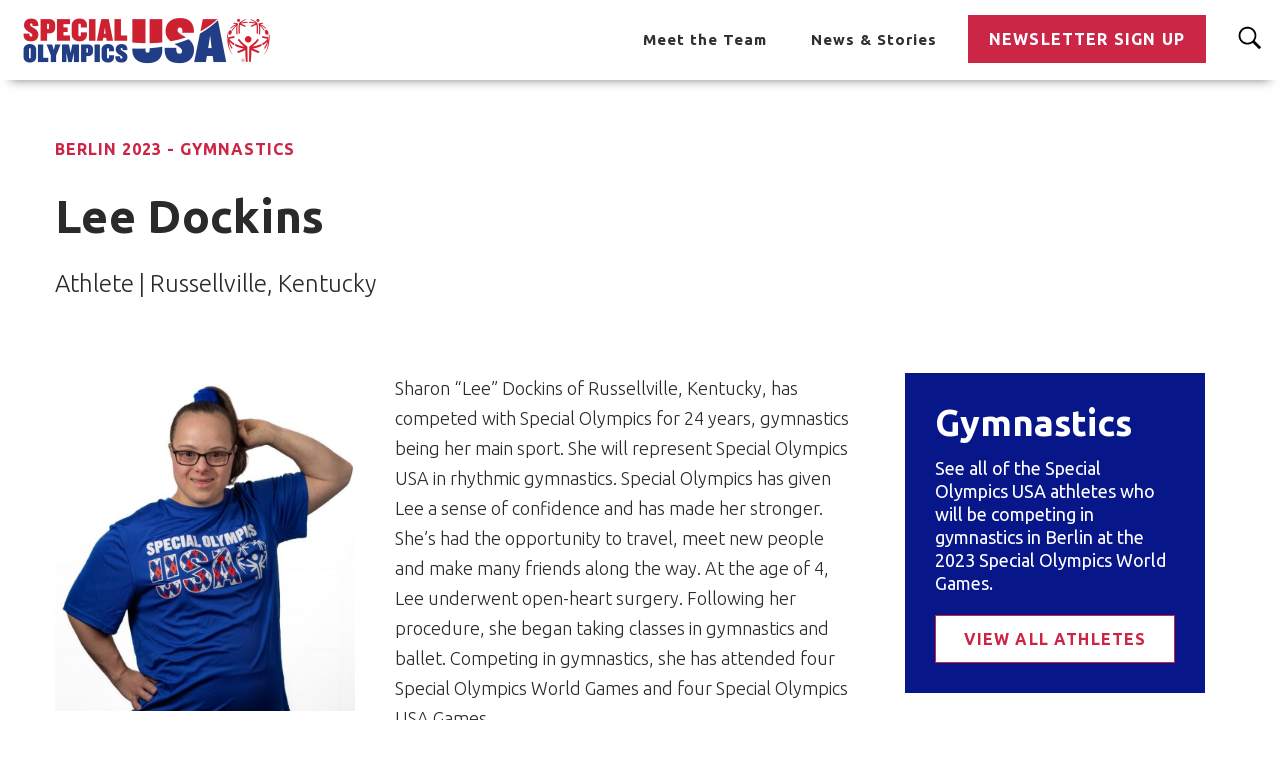

--- FILE ---
content_type: text/html;charset=UTF-8
request_url: https://www.specialolympicsusa.org/meet-the-team/berlin-2023/gymnastics/lee-dockins
body_size: 28891
content:
<!DOCTYPE html>
<html class="ArticlePage" lang="en" itemscope itemtype="http://schema.org/WebPage" >
    <head>
    <meta charset="UTF-8">

    <style data-cssvarsponyfill="true">
                :root {
        --primaryColor1: #cc2647;
        --primaryTextColor: #2a2a2a;
        --secondaryTextColor: #636359;
        --secondaryColor1: #ffffff;
        --secondaryColor2: #383838;
        --secondaryColor3: #5e5e5e;
        --secondaryColor4: #303030;
        --secondaryColor5: #f4f3f2;
        --primaryLinkColor: #303030;
        --primaryLinkHoverColor: #cc2647;

        --buttonBackgroundColor: #cc2647;
        --buttonHoverBackgroundColor: #b0060d;
        --buttonBorderColor: #cc2647;
        --buttonTextColor: #ffffff;
        --buttonHoverTextColor: #ffffff;
        --buttonBackgroundDisabledColor: #dddddd;

        --tagButtonBackgroundColor: #ffffff;
        --tagButtonHoverBackgroundColor: #cc2647;
        --tagButtonTextColor: #cc2647;
        --tagButtonHoverTextColor: #ffffff;

        --bannerBgColor: #ffd400;
        --bannerTextColor: #303030;

        --backgroundsColors: #202020;
        
        --gridGutters: 20px;
        --modulePadding: 60px;
        --pageWidth: 86.11%;
        --maxPageWidth: 1240px;
        --horizontalAlignment: center;
        --fontFamily: Ubuntu;
        --primaryAccentColor: #c4161c;
        --secondaryAccentColor: #23c8ff;
        --white: #ffffff;
        

        --color-text-inverse: #fff;
        }

    </style>

    <style>
    body:before {
        visibility: hidden;
        border: 0;
        clip: rect(0, 0, 0, 0);
        height: 1px;
        margin: -1px;
        overflow: hidden;
        padding: 0;
        position: absolute;
        width: 1px;
    }

    @media only screen and (min-width: 320px) {
        body:before {
            content: "mq-xs";
        }
    }

    @media only screen and (min-width: 568px) {
        body:before {
            content: "mq-sm";
        }
    }

    @media only screen and (min-width: 768px) {
        body:before {
            content: "mq-md";
        }
    }

    @media only screen and (min-width: 1025px) {
        body:before {
            content: "mq-lg";
        }
    }

    @media only screen and (min-width: 1240px) {
        body:before {
            content: "mq-hk";
        }
    }

    @media only screen and (min-width: 1440px) {
        body:before {
            content: "mq-xl";
        }
    }
</style>
    
    

    <meta property="og:title" content="Lee Dockins">

    <meta property="og:url" content="https://www.specialolympicsusa.org/meet-the-team/berlin-2023/gymnastics/lee-dockins">
<meta property="og:image" content="https://dotorg.brightspotcdn.com/06/72/89ced59049f7bc01b55a5b710d29/sharon-dockins-gymnastics.jpg">


<meta property="og:image:url" content="https://dotorg.brightspotcdn.com/06/72/89ced59049f7bc01b55a5b710d29/sharon-dockins-gymnastics.jpg">

    <meta property="og:image:secure_url" content="https://dotorg.brightspotcdn.com/06/72/89ced59049f7bc01b55a5b710d29/sharon-dockins-gymnastics.jpg">

<meta property="og:image:width" content="800">
<meta property="og:image:height" content="900">
    <meta property="og:image:type" content="image/jpeg">

    <meta property="og:image:alt" content="Sharon-Dockins-Gymnastics.jpg">


    <meta property="og:description" content="Athlete | Russellville, Kentucky">

    <meta property="og:site_name" content="Special Olympics USA ">


    <meta property="og:type" content="article">

    <meta property="article:published_time" content="2023-01-15T20:29:57.526">

    <meta property="article:modified_time" content="2023-06-17T23:38:46.923">

    <meta property="article:section" content="Berlin 2023 - Gymnastics ">

    <meta property="article:tag" content="Berlin 2023 Gymnastics">

    <meta property="article:tag" content="Kentucky">

<meta name="twitter:card" content="summary_large_image"/>





    <meta name="twitter:description" content="Athlete | Russellville, Kentucky"/>



    
    <meta name="twitter:image" content="https://dotorg.brightspotcdn.com/06/72/89ced59049f7bc01b55a5b710d29/sharon-dockins-gymnastics.jpg"/>



    <meta name="twitter:image:alt" content="Sharon-Dockins-Gymnastics.jpg"/>



    <meta name="twitter:site" content="@specialolyusa"/>





    <meta name="twitter:title" content="Lee Dockins"/>




    <link rel="preconnect" href="https://fonts.googleapis.com">
<link rel="preconnect" href="https://fonts.gstatic.com" crossorigin>
<link href="https://fonts.googleapis.com/css2?family=Ubuntu:wght@300;400;700&display=swap" rel="stylesheet"><link data-cssvarsponyfill="true" class="Webpack-css" rel="stylesheet" href="https://dotorg.brightspotcdn.com/resource/00000176-2519-d58b-a7f7-ad1d04bd0000/styleguide/All.min.27636b6145b5a7f2657f628a5fda589e.gz.css">
    <style>.TwoColumnContainer-columnTwo > div {
    margin-bottom: 20px;
}
@media only screen and (min-width: 1280px) {
    .TwoColumnContainer .PromoTextOnly {
        max-width: calc(50% - 10px);
        margin: 0 0 20px 0;
    }
}</style>
<style>.ListPromoImageOnTopCarousel .PromoImageOnTop-title, .ListPromoImageOnTopCarousel .PromoImageOnTop-title a {
    font-size: 20px;
}</style>
<style>.VideoLead-Feature-player video {
    min-width: 100vw!important;
}</style>
<style>.PageDefault-pageSubHeading[data-text-align=center] .SolidButton a { 
    margin-left: auto;
    margin-right: auto;
}</style>
<style>.FormEmailCollection .CaptchaLabel {
    display: none;
}</style>
<style>[lang="ar"] .Footer .NavigationItem[data-subnav-inline] {
    margin-left: auto;
}

[lang="ar"] .Footer .NavigationItem[data-subnav-inline] .NavigationItem-items-item a {
    padding-left: 15px;
}</style>
<style>.PromoBlog-category a {
    color: var(--primaryColor1);
    font-weight: 700;
    font-size: 14px;
    letter-spacing: 1px;
    line-height: 1.25;
    text-decoration: none;
}</style>
<style>.PromoBlog-info-button a {
    background-color: var(--buttonBackgroundColor);
    color: var(--buttonTextColor);
    text-transform: uppercase;
    font-size: 16px;
    font-weight: 700;
    letter-spacing: 1px;
    line-height: 1.25;
    padding: 15px 20px;
    margin: 0 auto;
    text-decoration: none;
    transition: all .25s cubic-bezier(.4,0,.2,1);
    -webkit-font-smoothing: antialiased;
}
.PromoBlog-info-button a:hover {
    background-color: var(--buttonHoverBackgroundColor);
    color: var(--buttonHoverTextColor);
    transform: scale(1.05);
}</style>
<style>.Navigation-items-item .Header-search {
    height: 80px;
}</style>
<style>.PromoTextOverlay-background:after {
    background: none;
}</style>
<style>@media only screen and (min-width: 1240px) {
    [class$=-header] .Navigation-items-item:last-of-type .NavigationItem>.NavigationItem-text {
        padding-right: 20px;
    }
}</style>

    <link rel="stylesheet" href="https://cdn.plyr.io/3.6.3/plyr.css" />

    <meta name="viewport" content="width=device-width, initial-scale=1, minimum-scale=1, maximum-scale=5"><title>Lee Dockins</title><meta name="description" content="Athlete | Russellville, Kentucky"><link rel="canonical" href="https://www.specialolympicsusa.org/meet-the-team/berlin-2023/gymnastics/lee-dockins"><meta name="brightspot.contentId" content="00000185-a26e-daca-ada5-f77ea41e0001"><link rel="apple-touch-icon"sizes="180x180"href="/apple-touch-icon.png">
<link rel="icon"type="image/png"href="/favicon-32x32.png">
<link rel="icon"type="image/png"href="/favicon-16x16.png">


    
<script type="application/ld+json">{
  "@context" : "http://schema.org",
  "@type" : "Article",
  "datePublished" : "January 15, 2023",
  "headline" : "Lee Dockins",
  "image" : {
    "@context" : "http://schema.org",
    "@type" : "ImageObject",
    "url" : "https://dotorg.brightspotcdn.com/46/df/b770562946259c860164b6a86f1b/sharon-dockins-gymnastics-headshot.jpg"
  },
  "mainEntityOfPage" : {
    "@type" : "WebPage",
    "@id" : "https://www.specialolympicsusa.org/meet-the-team/berlin-2023/gymnastics/lee-dockins"
  },
  "publisher" : {
    "@type" : "Organization",
    "name" : "Special Olympics USA ",
    "logo" : {
      "@context" : "http://schema.org",
      "@type" : "ImageObject",
      "url" : "https://dotorg.brightspotcdn.com/46/df/b770562946259c860164b6a86f1b/sharon-dockins-gymnastics-headshot.jpg"
    }
  },
  "description" : "Athlete | Russellville, Kentucky"
}</script>
    
    
    
    <meta name="brightspot.cached" content="false">

    <script src="https://dotorg.brightspotcdn.com/resource/00000176-2519-d58b-a7f7-ad1d04bd0000/webcomponents-loader/webcomponents-loader.2938a610ca02c611209b1a5ba2884385.gz.js"></script>
    <script>
        /**
            For the fastest load times https://developers.google.com/speed/docs/insights/BlockingJS
            and to prevent any FOUC, as well as prevent any race conditions for browsers that also
            rely on the CSS variables polyfill, this is inlined.
        **/
        if (!window.customElements) {
            (function(){
                'use strict';var h=new function(){};var aa=new Set("annotation-xml color-profile font-face font-face-src font-face-uri font-face-format font-face-name missing-glyph".split(" "));function m(b){var a=aa.has(b);b=/^[a-z][.0-9_a-z]*-[\-.0-9_a-z]*$/.test(b);return!a&&b}function n(b){var a=b.isConnected;if(void 0!==a)return a;for(;b&&!(b.__CE_isImportDocument||b instanceof Document);)b=b.parentNode||(window.ShadowRoot&&b instanceof ShadowRoot?b.host:void 0);return!(!b||!(b.__CE_isImportDocument||b instanceof Document))}
                function p(b,a){for(;a&&a!==b&&!a.nextSibling;)a=a.parentNode;return a&&a!==b?a.nextSibling:null}
                function t(b,a,c){c=c?c:new Set;for(var d=b;d;){if(d.nodeType===Node.ELEMENT_NODE){var e=d;a(e);var f=e.localName;if("link"===f&&"import"===e.getAttribute("rel")){d=e.import;if(d instanceof Node&&!c.has(d))for(c.add(d),d=d.firstChild;d;d=d.nextSibling)t(d,a,c);d=p(b,e);continue}else if("template"===f){d=p(b,e);continue}if(e=e.__CE_shadowRoot)for(e=e.firstChild;e;e=e.nextSibling)t(e,a,c)}d=d.firstChild?d.firstChild:p(b,d)}}function u(b,a,c){b[a]=c};function v(){this.a=new Map;this.s=new Map;this.f=[];this.b=!1}function ba(b,a,c){b.a.set(a,c);b.s.set(c.constructor,c)}function w(b,a){b.b=!0;b.f.push(a)}function x(b,a){b.b&&t(a,function(a){return y(b,a)})}function y(b,a){if(b.b&&!a.__CE_patched){a.__CE_patched=!0;for(var c=0;c<b.f.length;c++)b.f[c](a)}}function z(b,a){var c=[];t(a,function(b){return c.push(b)});for(a=0;a<c.length;a++){var d=c[a];1===d.__CE_state?b.connectedCallback(d):A(b,d)}}
                function B(b,a){var c=[];t(a,function(b){return c.push(b)});for(a=0;a<c.length;a++){var d=c[a];1===d.__CE_state&&b.disconnectedCallback(d)}}
                function C(b,a,c){c=c?c:{};var d=c.w||new Set,e=c.i||function(a){return A(b,a)},f=[];t(a,function(a){if("link"===a.localName&&"import"===a.getAttribute("rel")){var c=a.import;c instanceof Node&&(c.__CE_isImportDocument=!0,c.__CE_hasRegistry=!0);c&&"complete"===c.readyState?c.__CE_documentLoadHandled=!0:a.addEventListener("load",function(){var c=a.import;if(!c.__CE_documentLoadHandled){c.__CE_documentLoadHandled=!0;var f=new Set(d);f.delete(c);C(b,c,{w:f,i:e})}})}else f.push(a)},d);if(b.b)for(a=0;a<
                f.length;a++)y(b,f[a]);for(a=0;a<f.length;a++)e(f[a])}
                function A(b,a){if(void 0===a.__CE_state){var c=a.ownerDocument;if(c.defaultView||c.__CE_isImportDocument&&c.__CE_hasRegistry)if(c=b.a.get(a.localName)){c.constructionStack.push(a);var d=c.constructor;try{try{if(new d!==a)throw Error("The custom element constructor did not produce the element being upgraded.");}finally{c.constructionStack.pop()}}catch(r){throw a.__CE_state=2,r;}a.__CE_state=1;a.__CE_definition=c;if(c.attributeChangedCallback)for(c=c.observedAttributes,d=0;d<c.length;d++){var e=c[d],
                        f=a.getAttribute(e);null!==f&&b.attributeChangedCallback(a,e,null,f,null)}n(a)&&b.connectedCallback(a)}}}v.prototype.connectedCallback=function(b){var a=b.__CE_definition;a.connectedCallback&&a.connectedCallback.call(b)};v.prototype.disconnectedCallback=function(b){var a=b.__CE_definition;a.disconnectedCallback&&a.disconnectedCallback.call(b)};
                v.prototype.attributeChangedCallback=function(b,a,c,d,e){var f=b.__CE_definition;f.attributeChangedCallback&&-1<f.observedAttributes.indexOf(a)&&f.attributeChangedCallback.call(b,a,c,d,e)};function D(b,a){this.c=b;this.a=a;this.b=void 0;C(this.c,this.a);"loading"===this.a.readyState&&(this.b=new MutationObserver(this.f.bind(this)),this.b.observe(this.a,{childList:!0,subtree:!0}))}function E(b){b.b&&b.b.disconnect()}D.prototype.f=function(b){var a=this.a.readyState;"interactive"!==a&&"complete"!==a||E(this);for(a=0;a<b.length;a++)for(var c=b[a].addedNodes,d=0;d<c.length;d++)C(this.c,c[d])};function ca(){var b=this;this.b=this.a=void 0;this.f=new Promise(function(a){b.b=a;b.a&&a(b.a)})}function F(b){if(b.a)throw Error("Already resolved.");b.a=void 0;b.b&&b.b(void 0)};function G(b){this.j=!1;this.c=b;this.o=new Map;this.l=function(b){return b()};this.g=!1;this.m=[];this.u=new D(b,document)}
                G.prototype.define=function(b,a){var c=this;if(!(a instanceof Function))throw new TypeError("Custom element constructors must be functions.");if(!m(b))throw new SyntaxError("The element name '"+b+"' is not valid.");if(this.c.a.get(b))throw Error("A custom element with name '"+b+"' has already been defined.");if(this.j)throw Error("A custom element is already being defined.");this.j=!0;var d,e,f,r,k;try{var g=function(b){var a=l[b];if(void 0!==a&&!(a instanceof Function))throw Error("The '"+b+"' callback must be a function.");
                    return a},l=a.prototype;if(!(l instanceof Object))throw new TypeError("The custom element constructor's prototype is not an object.");d=g("connectedCallback");e=g("disconnectedCallback");f=g("adoptedCallback");r=g("attributeChangedCallback");k=a.observedAttributes||[]}catch(q){return}finally{this.j=!1}a={localName:b,constructor:a,connectedCallback:d,disconnectedCallback:e,adoptedCallback:f,attributeChangedCallback:r,observedAttributes:k,constructionStack:[]};ba(this.c,b,a);this.m.push(a);this.g||
                (this.g=!0,this.l(function(){return da(c)}))};G.prototype.i=function(b){C(this.c,b)};function da(b){if(!1!==b.g){b.g=!1;for(var a=b.m,c=[],d=new Map,e=0;e<a.length;e++)d.set(a[e].localName,[]);C(b.c,document,{i:function(a){if(void 0===a.__CE_state){var e=a.localName,f=d.get(e);f?f.push(a):b.c.a.get(e)&&c.push(a)}}});for(e=0;e<c.length;e++)A(b.c,c[e]);for(;0<a.length;){for(var f=a.shift(),e=f.localName,f=d.get(f.localName),r=0;r<f.length;r++)A(b.c,f[r]);(e=b.o.get(e))&&F(e)}}}
                G.prototype.get=function(b){if(b=this.c.a.get(b))return b.constructor};G.prototype.whenDefined=function(b){if(!m(b))return Promise.reject(new SyntaxError("'"+b+"' is not a valid custom element name."));var a=this.o.get(b);if(a)return a.f;a=new ca;this.o.set(b,a);this.c.a.get(b)&&!this.m.some(function(a){return a.localName===b})&&F(a);return a.f};G.prototype.v=function(b){E(this.u);var a=this.l;this.l=function(c){return b(function(){return a(c)})}};window.CustomElementRegistry=G;
                G.prototype.define=G.prototype.define;G.prototype.upgrade=G.prototype.i;G.prototype.get=G.prototype.get;G.prototype.whenDefined=G.prototype.whenDefined;G.prototype.polyfillWrapFlushCallback=G.prototype.v;var H=window.Document.prototype.createElement,ea=window.Document.prototype.createElementNS,fa=window.Document.prototype.importNode,ga=window.Document.prototype.prepend,ha=window.Document.prototype.append,ia=window.DocumentFragment.prototype.prepend,ja=window.DocumentFragment.prototype.append,I=window.Node.prototype.cloneNode,J=window.Node.prototype.appendChild,K=window.Node.prototype.insertBefore,L=window.Node.prototype.removeChild,M=window.Node.prototype.replaceChild,N=Object.getOwnPropertyDescriptor(window.Node.prototype,
                        "textContent"),O=window.Element.prototype.attachShadow,P=Object.getOwnPropertyDescriptor(window.Element.prototype,"innerHTML"),Q=window.Element.prototype.getAttribute,R=window.Element.prototype.setAttribute,S=window.Element.prototype.removeAttribute,T=window.Element.prototype.getAttributeNS,U=window.Element.prototype.setAttributeNS,ka=window.Element.prototype.removeAttributeNS,la=window.Element.prototype.insertAdjacentElement,ma=window.Element.prototype.insertAdjacentHTML,na=window.Element.prototype.prepend,
                        oa=window.Element.prototype.append,V=window.Element.prototype.before,pa=window.Element.prototype.after,qa=window.Element.prototype.replaceWith,ra=window.Element.prototype.remove,sa=HTMLElement,W=Object.getOwnPropertyDescriptor(HTMLElement.prototype,"innerHTML"),ta=HTMLElement.prototype.insertAdjacentElement,ua=HTMLElement.prototype.insertAdjacentHTML;function va(){var b=X;HTMLElement=function(){function a(){var a=this.constructor,d=b.s.get(a);if(!d)throw Error("The custom element being constructed was not registered with `customElements`.");var e=d.constructionStack;if(!e.length)return e=H.call(document,d.localName),Object.setPrototypeOf(e,a.prototype),e.__CE_state=1,e.__CE_definition=d,y(b,e),e;var d=e.length-1,f=e[d];if(f===h)throw Error("The HTMLElement constructor was either called reentrantly for this constructor or called multiple times.");
                    e[d]=h;Object.setPrototypeOf(f,a.prototype);y(b,f);return f}a.prototype=sa.prototype;return a}()};function Y(b,a,c){function d(a){return function(c){for(var e=[],d=0;d<arguments.length;++d)e[d-0]=arguments[d];for(var d=[],f=[],l=0;l<e.length;l++){var q=e[l];q instanceof Element&&n(q)&&f.push(q);if(q instanceof DocumentFragment)for(q=q.firstChild;q;q=q.nextSibling)d.push(q);else d.push(q)}a.apply(this,e);for(e=0;e<f.length;e++)B(b,f[e]);if(n(this))for(e=0;e<d.length;e++)f=d[e],f instanceof Element&&z(b,f)}}c.h&&(a.prepend=d(c.h));c.append&&(a.append=d(c.append))};function wa(){var b=X;u(Document.prototype,"createElement",function(a){if(this.__CE_hasRegistry){var c=b.a.get(a);if(c)return new c.constructor}a=H.call(this,a);y(b,a);return a});u(Document.prototype,"importNode",function(a,c){a=fa.call(this,a,c);this.__CE_hasRegistry?C(b,a):x(b,a);return a});u(Document.prototype,"createElementNS",function(a,c){if(this.__CE_hasRegistry&&(null===a||"http://www.w3.org/1999/xhtml"===a)){var d=b.a.get(c);if(d)return new d.constructor}a=ea.call(this,a,c);y(b,a);return a});
                    Y(b,Document.prototype,{h:ga,append:ha})};function xa(){var b=X;function a(a,d){Object.defineProperty(a,"textContent",{enumerable:d.enumerable,configurable:!0,get:d.get,set:function(a){if(this.nodeType===Node.TEXT_NODE)d.set.call(this,a);else{var e=void 0;if(this.firstChild){var c=this.childNodes,k=c.length;if(0<k&&n(this))for(var e=Array(k),g=0;g<k;g++)e[g]=c[g]}d.set.call(this,a);if(e)for(a=0;a<e.length;a++)B(b,e[a])}}})}u(Node.prototype,"insertBefore",function(a,d){if(a instanceof DocumentFragment){var e=Array.prototype.slice.apply(a.childNodes);
                    a=K.call(this,a,d);if(n(this))for(d=0;d<e.length;d++)z(b,e[d]);return a}e=n(a);d=K.call(this,a,d);e&&B(b,a);n(this)&&z(b,a);return d});u(Node.prototype,"appendChild",function(a){if(a instanceof DocumentFragment){var c=Array.prototype.slice.apply(a.childNodes);a=J.call(this,a);if(n(this))for(var e=0;e<c.length;e++)z(b,c[e]);return a}c=n(a);e=J.call(this,a);c&&B(b,a);n(this)&&z(b,a);return e});u(Node.prototype,"cloneNode",function(a){a=I.call(this,a);this.ownerDocument.__CE_hasRegistry?C(b,a):x(b,a);
                    return a});u(Node.prototype,"removeChild",function(a){var c=n(a),e=L.call(this,a);c&&B(b,a);return e});u(Node.prototype,"replaceChild",function(a,d){if(a instanceof DocumentFragment){var e=Array.prototype.slice.apply(a.childNodes);a=M.call(this,a,d);if(n(this))for(B(b,d),d=0;d<e.length;d++)z(b,e[d]);return a}var e=n(a),f=M.call(this,a,d),c=n(this);c&&B(b,d);e&&B(b,a);c&&z(b,a);return f});N&&N.get?a(Node.prototype,N):w(b,function(b){a(b,{enumerable:!0,configurable:!0,get:function(){for(var a=[],b=
                            0;b<this.childNodes.length;b++)a.push(this.childNodes[b].textContent);return a.join("")},set:function(a){for(;this.firstChild;)L.call(this,this.firstChild);J.call(this,document.createTextNode(a))}})})};function ya(b){var a=Element.prototype;function c(a){return function(e){for(var c=[],d=0;d<arguments.length;++d)c[d-0]=arguments[d];for(var d=[],k=[],g=0;g<c.length;g++){var l=c[g];l instanceof Element&&n(l)&&k.push(l);if(l instanceof DocumentFragment)for(l=l.firstChild;l;l=l.nextSibling)d.push(l);else d.push(l)}a.apply(this,c);for(c=0;c<k.length;c++)B(b,k[c]);if(n(this))for(c=0;c<d.length;c++)k=d[c],k instanceof Element&&z(b,k)}}V&&(a.before=c(V));V&&(a.after=c(pa));qa&&u(a,"replaceWith",function(a){for(var e=
                        [],c=0;c<arguments.length;++c)e[c-0]=arguments[c];for(var c=[],d=[],k=0;k<e.length;k++){var g=e[k];g instanceof Element&&n(g)&&d.push(g);if(g instanceof DocumentFragment)for(g=g.firstChild;g;g=g.nextSibling)c.push(g);else c.push(g)}k=n(this);qa.apply(this,e);for(e=0;e<d.length;e++)B(b,d[e]);if(k)for(B(b,this),e=0;e<c.length;e++)d=c[e],d instanceof Element&&z(b,d)});ra&&u(a,"remove",function(){var a=n(this);ra.call(this);a&&B(b,this)})};function za(){var b=X;function a(a,c){Object.defineProperty(a,"innerHTML",{enumerable:c.enumerable,configurable:!0,get:c.get,set:function(a){var e=this,d=void 0;n(this)&&(d=[],t(this,function(a){a!==e&&d.push(a)}));c.set.call(this,a);if(d)for(var f=0;f<d.length;f++){var r=d[f];1===r.__CE_state&&b.disconnectedCallback(r)}this.ownerDocument.__CE_hasRegistry?C(b,this):x(b,this);return a}})}function c(a,c){u(a,"insertAdjacentElement",function(a,e){var d=n(e);a=c.call(this,a,e);d&&B(b,e);n(a)&&z(b,e);
                    return a})}function d(a,c){function e(a,e){for(var c=[];a!==e;a=a.nextSibling)c.push(a);for(e=0;e<c.length;e++)C(b,c[e])}u(a,"insertAdjacentHTML",function(a,b){a=a.toLowerCase();if("beforebegin"===a){var d=this.previousSibling;c.call(this,a,b);e(d||this.parentNode.firstChild,this)}else if("afterbegin"===a)d=this.firstChild,c.call(this,a,b),e(this.firstChild,d);else if("beforeend"===a)d=this.lastChild,c.call(this,a,b),e(d||this.firstChild,null);else if("afterend"===a)d=this.nextSibling,c.call(this,
                        a,b),e(this.nextSibling,d);else throw new SyntaxError("The value provided ("+String(a)+") is not one of 'beforebegin', 'afterbegin', 'beforeend', or 'afterend'.");})}O&&u(Element.prototype,"attachShadow",function(a){return this.__CE_shadowRoot=a=O.call(this,a)});P&&P.get?a(Element.prototype,P):W&&W.get?a(HTMLElement.prototype,W):w(b,function(b){a(b,{enumerable:!0,configurable:!0,get:function(){return I.call(this,!0).innerHTML},set:function(a){var b="template"===this.localName,e=b?this.content:this,
                            c=H.call(document,this.localName);for(c.innerHTML=a;0<e.childNodes.length;)L.call(e,e.childNodes[0]);for(a=b?c.content:c;0<a.childNodes.length;)J.call(e,a.childNodes[0])}})});u(Element.prototype,"setAttribute",function(a,c){if(1!==this.__CE_state)return R.call(this,a,c);var e=Q.call(this,a);R.call(this,a,c);c=Q.call(this,a);b.attributeChangedCallback(this,a,e,c,null)});u(Element.prototype,"setAttributeNS",function(a,c,d){if(1!==this.__CE_state)return U.call(this,a,c,d);var e=T.call(this,a,c);U.call(this,
                        a,c,d);d=T.call(this,a,c);b.attributeChangedCallback(this,c,e,d,a)});u(Element.prototype,"removeAttribute",function(a){if(1!==this.__CE_state)return S.call(this,a);var c=Q.call(this,a);S.call(this,a);null!==c&&b.attributeChangedCallback(this,a,c,null,null)});u(Element.prototype,"removeAttributeNS",function(a,c){if(1!==this.__CE_state)return ka.call(this,a,c);var d=T.call(this,a,c);ka.call(this,a,c);var e=T.call(this,a,c);d!==e&&b.attributeChangedCallback(this,c,d,e,a)});ta?c(HTMLElement.prototype,
                        ta):la?c(Element.prototype,la):console.warn("Custom Elements: `Element#insertAdjacentElement` was not patched.");ua?d(HTMLElement.prototype,ua):ma?d(Element.prototype,ma):console.warn("Custom Elements: `Element#insertAdjacentHTML` was not patched.");Y(b,Element.prototype,{h:na,append:oa});ya(b)};/*
                Copyright (c) 2016 The Polymer Project Authors. All rights reserved.
                This code may only be used under the BSD style license found at http://polymer.github.io/LICENSE.txt
                The complete set of authors may be found at http://polymer.github.io/AUTHORS.txt
                The complete set of contributors may be found at http://polymer.github.io/CONTRIBUTORS.txt
                Code distributed by Google as part of the polymer project is also
                subject to an additional IP rights grant found at http://polymer.github.io/PATENTS.txt
                */
                var Z=window.customElements;if(!Z||Z.forcePolyfill||"function"!=typeof Z.define||"function"!=typeof Z.get){var X=new v;va();wa();Y(X,DocumentFragment.prototype,{h:ia,append:ja});xa();za();document.__CE_hasRegistry=!0;var customElements=new G(X);Object.defineProperty(window,"customElements",{configurable:!0,enumerable:!0,value:customElements})};
            }).call(self);
        }
        /**
            This allows us to load the IE polyfills via feature detection so that they do not load
            needlessly in the browsers that do not need them. It also ensures they are loaded
            non async so that they load before the rest of our JS.
        */
        var head = document.getElementsByTagName('head')[0];
        if (!window.CSS || !window.CSS.supports || !window.CSS.supports('--fake-var', 0)) {
            var script = document.createElement('script');
            script.setAttribute('src', "https://dotorg.brightspotcdn.com/resource/00000176-2519-d58b-a7f7-ad1d04bd0000/styleguide/util/IEPolyfills.60fd894a58b9e055a2250256547d3ab6.gz.js");
            script.setAttribute('type', 'text/javascript');
            script.async = false;
            head.appendChild(script);
        }
    </script>
    
    <script src="https://npmcdn.com/flickity@2/dist/flickity.pkgd.js"></script>
    <script src="https://cdn.plyr.io/3.6.3/plyr.polyfilled.js"></script>
    <script src="https://dotorg.brightspotcdn.com/resource/00000176-2519-d58b-a7f7-ad1d04bd0000/styleguide/All.min.fe6ac229b9139fe847e1ca13293338de.gz.js" async></script>

    <script></script>
<!-- Google tag (gtag.js) -->
<script async src="https://www.googletagmanager.com/gtag/js?id=G-WHCYMRCGMH"></script>
<script>
  window.dataLayer = window.dataLayer || [];
  function gtag(){dataLayer.push(arguments);}
  gtag('js', new Date());

  gtag('config', 'G-WHCYMRCGMH');
</script>
<script></script>

    


    <script>
        var link = document.createElement('link');
        link.setAttribute('href', 'https://fonts.googleapis.com/css2?family=Ubuntu:ital,wght@0,300;0,400;0,700;1,300;1,400;1,700&display=swap');
        var relList = link.relList;

        if (relList && relList.supports('preload')) {
            link.setAttribute('as', 'style');
            link.setAttribute('rel', 'preload');
            link.setAttribute('onload', 'this.rel="stylesheet"');
            link.setAttribute('crossorigin', 'anonymous');
        } else {
            link.setAttribute('rel', 'stylesheet');
        }

        head.appendChild(link);
    </script>
</head>

    <body class="ArticlePage-body"
         data-promo-module-alignment="left">
        <svg xmlns="http://www.w3.org/2000/svg" style="display:none" id="iconsMap">
    <symbol id="mono-icon-facebook-old" viewBox="0 0 10 19">
        <title>Facebook</title>
        <path fill-rule="evenodd"
            d="M2.707 18.25V10.2H0V7h2.707V4.469c0-1.336.375-2.373 1.125-3.112C4.582.62 5.578.25 6.82.25c1.008 0 1.828.047 2.461.14v2.848H7.594c-.633 0-1.067.14-1.301.422-.188.235-.281.61-.281 1.125V7H9l-.422 3.2H6.012v8.05H2.707z"/>
    </symbol>
    <symbol id="mono-icon-facebook" viewBox="0 0 50 50">
        <path d="M25,3C12.85,3,3,12.85,3,25c0,11.03,8.125,20.137,18.712,21.728V30.831h-5.443v-5.783h5.443v-3.848 c0-6.371,3.104-9.168,8.399-9.168c2.536,0,3.877,0.188,4.512,0.274v5.048h-3.612c-2.248,0-3.033,2.131-3.033,4.533v3.161h6.588 l-0.894,5.783h-5.694v15.944C38.716,45.318,47,36.137,47,25C47,12.85,37.15,3,25,3z"/>
    </symbol>

    <symbol id="icon-facebook-grey" viewBox="0 0 1365.3333 1365.3333">
        <title>Facebook</title>
        <g id="g10" inkscape:groupmode="layer" inkscape:label="ink_ext_XXXXXX"
            transform="matrix(1.3333333,0,0,-1.3333333,0,1365.3333)">
            <g id="g12" transform="scale(0.1)">
                <path
                    d="m 10240,5120 c 0,2827.7 -2292.3,5120 -5120,5120 C 2292.3,10240 0,7947.7 0,5120 0,2564.46 1872.31,446.301 4320,62.1992 V 3640 H 3020 v 1480 h 1300 v 1128 c 0,1283.2 764.38,1992 1933.9,1992 560.17,0 1146.1,-100 1146.1,-100 V 6880 H 6754.38 C 6118.35,6880 5920,6485.33 5920,6080.43 V 5120 H 7340 L 7113,3640 H 5920 V 62.1992 C 8367.69,446.301 10240,2564.46 10240,5120"
                    style="fill:#858b9b;fill-opacity:1;fill-rule:nonzero;stroke:none" id="path14" />
                <path
                    d="m 7113,3640 227,1480 H 5920 v 960.43 c 0,404.9 198.35,799.57 834.38,799.57 H 7400 v 1260 c 0,0 -585.93,100 -1146.1,100 C 5084.38,8240 4320,7531.2 4320,6248 V 5120 H 3020 V 3640 H 4320 V 62.1992 C 4580.67,21.3008 4847.84,0 5120,0 c 272.16,0 539.33,21.3008 800,62.1992 V 3640 h 1193"
                    style="fill:#ffffff;fill-opacity:1;fill-rule:nonzero;stroke:none" id="path16" />
            </g>
        </g>
    </symbol>
    <symbol id="mono-icon-googleplus" viewBox="0 0 512 512">
        <title>Google Plus</title>
        <g>
            <path
                d="M242.1,275.6l-18.2-13.7l-0.1-0.1c-5.8-4.6-10-8.3-10-14.7c0-7,5-11.8,10.9-17.4l0.5-0.4c20-15.2,44.7-34.3,44.7-74.6
                c0-26.9-11.9-44.7-23.3-57.7h13L320,64H186.5c-25.3,0-62.7,3.2-94.6,28.6l-0.1,0.3C70,110.9,57,137.4,57,163.5
                c0,21.2,8.7,42.2,23.9,57.4c21.4,21.6,48.3,26.1,67.1,26.1c1.5,0,3,0,4.5-0.1c-0.8,3-1.2,6.3-1.2,10.3c0,10.9,3.6,19.3,8.1,26.2
                c-24,1.9-58.1,6.5-84.9,22.3C35.1,328.4,32,361.7,32,371.3c0,38.2,35.7,76.8,115.5,76.8c91.6,0,139.5-49.8,139.5-99
                C287,312,264.2,293.5,242.1,275.6z M116.7,139.9c0-13.4,3-23.5,9.3-30.9c6.5-7.9,18.2-13.1,29-13.1c19.9,0,32.9,15,40.4,27.6
                c9.2,15.5,14.9,36.1,14.9,53.6c0,4.9,0,20-10.2,29.8c-7,6.7-18.7,11.4-28.6,11.4c-20.5,0-33.5-14.7-40.7-27
                C120.4,173.5,116.7,153.1,116.7,139.9z M237.8,368c0,27.4-25.2,44.5-65.8,44.5c-48.1,0-80.3-20.6-80.3-51.3
                c0-26.1,21.5-36.8,37.8-42.5c18.9-6.1,44.3-7.3,50.1-7.3c3.9,0,6.1,0,8.7,0.2C224.9,336.8,237.8,347.7,237.8,368z"/>
            <polygon points="402,142 402,64 368,64 368,142 288,142 288,176 368,176 368,257 402,257 402,176 480,176 480,142 	"/>
        </g>
    </symbol>
    <symbol id="mono-icon-instagram" viewBox="0 0 17 17">
        <title>Instagram</title>
        <g>
            <path fill-rule="evenodd" d="M8.281 4.207c.727 0 1.4.182 2.022.545a4.055 4.055 0 0 1 1.476 1.477c.364.62.545 1.294.545 2.021 0 .727-.181 1.4-.545 2.021a4.055 4.055 0 0 1-1.476 1.477 3.934 3.934 0 0 1-2.022.545c-.726 0-1.4-.182-2.021-.545a4.055 4.055 0 0 1-1.477-1.477 3.934 3.934 0 0 1-.545-2.021c0-.727.182-1.4.545-2.021A4.055 4.055 0 0 1 6.26 4.752a3.934 3.934 0 0 1 2.021-.545zm0 6.68a2.54 2.54 0 0 0 1.864-.774 2.54 2.54 0 0 0 .773-1.863 2.54 2.54 0 0 0-.773-1.863 2.54 2.54 0 0 0-1.864-.774 2.54 2.54 0 0 0-1.863.774 2.54 2.54 0 0 0-.773 1.863c0 .727.257 1.348.773 1.863a2.54 2.54 0 0 0 1.863.774zM13.45 4.03c-.023.258-.123.48-.299.668a.856.856 0 0 1-.65.281.913.913 0 0 1-.668-.28.913.913 0 0 1-.281-.669c0-.258.094-.48.281-.668a.913.913 0 0 1 .668-.28c.258 0 .48.093.668.28.187.188.281.41.281.668zm2.672.95c.023.656.035 1.746.035 3.269 0 1.523-.017 2.62-.053 3.287-.035.668-.134 1.248-.298 1.74a4.098 4.098 0 0 1-.967 1.53 4.098 4.098 0 0 1-1.53.966c-.492.164-1.072.264-1.74.3-.668.034-1.763.052-3.287.052-1.523 0-2.619-.018-3.287-.053-.668-.035-1.248-.146-1.74-.334a3.747 3.747 0 0 1-1.53-.931 4.098 4.098 0 0 1-.966-1.53c-.164-.492-.264-1.072-.299-1.74C.424 10.87.406 9.773.406 8.25S.424 5.63.46 4.963c.035-.668.135-1.248.299-1.74.21-.586.533-1.096.967-1.53A4.098 4.098 0 0 1 3.254.727c.492-.164 1.072-.264 1.74-.3C5.662.394 6.758.376 8.281.376c1.524 0 2.62.018 3.287.053.668.035 1.248.135 1.74.299a4.098 4.098 0 0 1 2.496 2.496c.165.492.27 1.078.317 1.757zm-1.687 7.91c.14-.399.234-1.032.28-1.899.024-.515.036-1.242.036-2.18V7.689c0-.961-.012-1.688-.035-2.18-.047-.89-.14-1.524-.281-1.899a2.537 2.537 0 0 0-1.512-1.511c-.375-.14-1.008-.235-1.899-.282a51.292 51.292 0 0 0-2.18-.035H7.72c-.938 0-1.664.012-2.18.035-.867.047-1.5.141-1.898.282a2.537 2.537 0 0 0-1.512 1.511c-.14.375-.234 1.008-.281 1.899a51.292 51.292 0 0 0-.036 2.18v1.125c0 .937.012 1.664.036 2.18.047.866.14 1.5.28 1.898.306.726.81 1.23 1.513 1.511.398.141 1.03.235 1.898.282.516.023 1.242.035 2.18.035h1.125c.96 0 1.687-.012 2.18-.035.89-.047 1.523-.141 1.898-.282.726-.304 1.23-.808 1.512-1.511z"/>
        </g>
    </symbol>
    <symbol id="mono-icon-bing" viewBox="0 0 290 290">
        <title>Bing</title>
        <g>
            <path fill-rule="evenodd" d="M268.595,127.69c0-2.75-2.151-5.66-4.78-6.467L122.483,77.936c-2.63-0.805-3.838,0.58-2.684,3.076 l26.297,57.1c1.151,2.496,4.144,5.467,6.649,6.6l36.055,16.332c2.506,1.131,2.566,3.105,0.133,4.387L35.085,246.372 c-2.434,1.281-2.747,0.828-0.695-1.002l59.108-52.648c2.053-1.83,3.732-5.576,3.732-8.326l0.042-159.609 c-0.002-2.75-2.154-5.662-4.783-6.469L33.341,0.208c-2.63-0.803-4.782,0.791-4.782,3.541v242.139c0,2.75,1.843,6.291,4.095,7.869 L92.76,295.88c2.252,1.578,6.027,1.719,8.39,0.311l163.156-97.199c2.362-1.408,4.296-4.809,4.296-7.559L268.595,127.69z"/>
        </g>
    </symbol>
    <symbol id="mono-icon-mailto" viewBox="0 0 512 512">
        <title>Mail To</title>
        <g>
            <path d="M67,148.7c11,5.8,163.8,89.1,169.5,92.1c5.7,3,11.5,4.4,20.5,4.4c9,0,14.8-1.4,20.5-4.4c5.7-3,158.5-86.3,169.5-92.1
                c4.1-2.1,11-5.9,12.5-10.2c2.6-7.6-0.2-10.5-11.3-10.5H257H65.8c-11.1,0-13.9,3-11.3,10.5C56,142.9,62.9,146.6,67,148.7z"/>
            <path d="M455.7,153.2c-8.2,4.2-81.8,56.6-130.5,88.1l82.2,92.5c2,2,2.9,4.4,1.8,5.6c-1.2,1.1-3.8,0.5-5.9-1.4l-98.6-83.2
                c-14.9,9.6-25.4,16.2-27.2,17.2c-7.7,3.9-13.1,4.4-20.5,4.4c-7.4,0-12.8-0.5-20.5-4.4c-1.9-1-12.3-7.6-27.2-17.2l-98.6,83.2
                c-2,2-4.7,2.6-5.9,1.4c-1.2-1.1-0.3-3.6,1.7-5.6l82.1-92.5c-48.7-31.5-123.1-83.9-131.3-88.1c-8.8-4.5-9.3,0.8-9.3,4.9
                c0,4.1,0,205,0,205c0,9.3,13.7,20.9,23.5,20.9H257h185.5c9.8,0,21.5-11.7,21.5-20.9c0,0,0-201,0-205
                C464,153.9,464.6,148.7,455.7,153.2z"/>
        </g>
    </symbol>
    <symbol id="mono-icon-linkedin" viewBox="0 0 16 17">
        <title>LinkedIn</title>
        <g fill-rule="evenodd">
            <path d="M3.734 16.125H.464V5.613h3.27zM2.117 4.172c-.515 0-.96-.188-1.336-.563A1.825 1.825 0 0 1 .22 2.273c0-.515.187-.96.562-1.335.375-.375.82-.563 1.336-.563.516 0 .961.188 1.336.563.375.375.563.82.563 1.335 0 .516-.188.961-.563 1.336-.375.375-.82.563-1.336.563zM15.969 16.125h-3.27v-5.133c0-.844-.07-1.453-.21-1.828-.259-.633-.762-.95-1.512-.95s-1.278.282-1.582.845c-.235.421-.352 1.043-.352 1.863v5.203H5.809V5.613h3.128v1.442h.036c.234-.469.609-.856 1.125-1.16.562-.375 1.218-.563 1.968-.563 1.524 0 2.59.48 3.2 1.441.468.774.703 1.97.703 3.586v5.766z"/>
        </g>
    </symbol>
    <symbol id="mono-icon-pinterest" viewBox="0 0 512 512">
        <title>Pinterest</title>
        <g>
            <path d="M256,32C132.3,32,32,132.3,32,256c0,91.7,55.2,170.5,134.1,205.2c-0.6-15.6-0.1-34.4,3.9-51.4
                c4.3-18.2,28.8-122.1,28.8-122.1s-7.2-14.3-7.2-35.4c0-33.2,19.2-58,43.2-58c20.4,0,30.2,15.3,30.2,33.6
                c0,20.5-13.1,51.1-19.8,79.5c-5.6,23.8,11.9,43.1,35.4,43.1c42.4,0,71-54.5,71-119.1c0-49.1-33.1-85.8-93.2-85.8
                c-67.9,0-110.3,50.7-110.3,107.3c0,19.5,5.8,33.3,14.8,43.9c4.1,4.9,4.7,6.9,3.2,12.5c-1.1,4.1-3.5,14-4.6,18
                c-1.5,5.7-6.1,7.7-11.2,5.6c-31.3-12.8-45.9-47-45.9-85.6c0-63.6,53.7-139.9,160.1-139.9c85.5,0,141.8,61.9,141.8,128.3
                c0,87.9-48.9,153.5-120.9,153.5c-24.2,0-46.9-13.1-54.7-27.9c0,0-13,51.6-15.8,61.6c-4.7,17.3-14,34.5-22.5,48
                c20.1,5.9,41.4,9.2,63.5,9.2c123.7,0,224-100.3,224-224C480,132.3,379.7,32,256,32z"/>
        </g>
    </symbol>
    <symbol id="icon-pinterest" viewBox="0 0 12 12">
        <title>Pinterest</title>
        <path fill-rule="evenodd" d="M6 0c1.66 0 3.076.585 4.246 1.754C11.416 2.924 12 4.34 12 6c0 1.66-.585 3.076-1.754 4.246C9.076 11.416 7.66 12 6 12c-.607 0-1.179-.08-1.714-.241.321-.572.526-1 .616-1.286l.428-1.66c.268.5.75.75 1.447.75.964 0 1.745-.384 2.344-1.152.598-.768.897-1.75.897-2.947 0-.928-.357-1.736-1.072-2.424-.714-.687-1.625-1.031-2.732-1.031-1.32 0-2.366.388-3.134 1.165-.768.777-1.15 1.638-1.15 2.585 0 1.196.41 1.964 1.231 2.303.16.072.268.018.321-.16 0-.036.014-.116.04-.241a1.34 1.34 0 0 1 .067-.241c.036-.108.01-.215-.08-.322-.268-.321-.402-.714-.402-1.178 0-.786.272-1.46.817-2.023.545-.562 1.255-.843 2.13-.843.785 0 1.401.21 1.848.629.446.42.67.969.67 1.647 0 .893-.18 1.648-.536 2.264-.357.616-.813.924-1.366.924a.985.985 0 0 1-.777-.335c-.197-.223-.26-.495-.188-.817a6.89 6.89 0 0 1 .201-.723c.098-.304.18-.572.241-.804a2.31 2.31 0 0 0 .094-.589.997.997 0 0 0-.214-.643.713.713 0 0 0-.59-.268c-.32 0-.593.148-.816.442-.224.295-.335.665-.335 1.112.004.293.058.583.16.857l.027.107a339.986 339.986 0 0 0-.777 3.268 4.294 4.294 0 0 0-.107 1.366A6.085 6.085 0 0 1 .991 9.295 5.77 5.77 0 0 1 .001 6c0-1.66.584-3.076 1.753-4.246C2.924.584 4.34 0 6 0z"/>
    </symbol>
    <symbol id="mono-icon-tumblr" viewBox="0 0 512 512">
        <title>Tumblr</title>
        <g>
            <path d="M321.2,396.3c-11.8,0-22.4-2.8-31.5-8.3c-6.9-4.1-11.5-9.6-14-16.4c-2.6-6.9-3.6-22.3-3.6-46.4V224h96v-64h-96V48h-61.9
                c-2.7,21.5-7.5,44.7-14.5,58.6c-7,13.9-14,25.8-25.6,35.7c-11.6,9.9-25.6,17.9-41.9,23.3V224h48v140.4c0,19,2,33.5,5.9,43.5
                c4,10,11.1,19.5,21.4,28.4c10.3,8.9,22.8,15.7,37.3,20.5c14.6,4.8,31.4,7.2,50.4,7.2c16.7,0,30.3-1.7,44.7-5.1
                c14.4-3.4,30.5-9.3,48.2-17.6v-65.6C363.2,389.4,342.3,396.3,321.2,396.3z"/>
        </g>
    </symbol>
    <svg xmlns="http://www.w3.org/2000/svg" width="19" height="16" viewBox="0 0 19 16">
        <path fill="#918883" fill-rule="evenodd" d="M16.48 4.594c.024.094.036.246.036.457 0 1.687-.41 3.316-1.23 4.887-.845 1.664-2.028 2.988-3.552 3.972-1.664 1.102-3.574 1.652-5.73 1.652-2.063 0-3.95-.55-5.66-1.652.258.024.55.035.879.035 1.71 0 3.246-.527 4.605-1.582-.82 0-1.54-.24-2.162-.72a3.671 3.671 0 0 1-1.283-1.811c.234.023.457.035.668.035.328 0 .656-.035.984-.105a3.72 3.72 0 0 1-2.11-1.301 3.54 3.54 0 0 1-.843-2.32v-.07a3.475 3.475 0 0 0 1.652.492A4.095 4.095 0 0 1 1.54 5.227a3.546 3.546 0 0 1-.457-1.776c0-.644.176-1.26.527-1.845a10.18 10.18 0 0 0 3.358 2.742 10.219 10.219 0 0 0 4.236 1.125 5.124 5.124 0 0 1-.07-.844c0-.656.164-1.272.492-1.846a3.613 3.613 0 0 1 1.336-1.353 3.565 3.565 0 0 1 1.828-.492c.54 0 1.037.105 1.494.316.457.21.861.492 1.213.844a7.51 7.51 0 0 0 2.356-.88c-.282.868-.82 1.548-1.618 2.04a7.93 7.93 0 0 0 2.11-.598 8.114 8.114 0 0 1-1.864 1.934z" opacity=".599"/>
    </svg>
    <symbol id="mono-icon-twitter" viewBox="0 0 19 16">
        <title>Twitter</title>
        <g>
            <path fill-rule="evenodd" d="M16.48 4.594c.024.094.036.246.036.457 0 1.687-.41 3.316-1.23 4.887-.845 1.664-2.028 2.988-3.552 3.972-1.664 1.102-3.574 1.652-5.73 1.652-2.063 0-3.95-.55-5.66-1.652.258.024.55.035.879.035 1.71 0 3.246-.527 4.605-1.582-.82 0-1.54-.24-2.162-.72a3.671 3.671 0 0 1-1.283-1.811c.234.023.457.035.668.035.328 0 .656-.035.984-.105a3.72 3.72 0 0 1-2.11-1.301 3.54 3.54 0 0 1-.843-2.32v-.07a3.475 3.475 0 0 0 1.652.492A4.095 4.095 0 0 1 1.54 5.227a3.546 3.546 0 0 1-.457-1.776c0-.644.176-1.26.527-1.845a10.18 10.18 0 0 0 3.358 2.742 10.219 10.219 0 0 0 4.236 1.125 5.124 5.124 0 0 1-.07-.844c0-.656.164-1.272.492-1.846a3.613 3.613 0 0 1 1.336-1.353 3.565 3.565 0 0 1 1.828-.492c.54 0 1.037.105 1.494.316.457.21.861.492 1.213.844a7.51 7.51 0 0 0 2.356-.88c-.282.868-.82 1.548-1.618 2.04a7.93 7.93 0 0 0 2.11-.598 8.114 8.114 0 0 1-1.864 1.934z"/>
        </g>
    </symbol>
    <symbol id="mono-icon-youtube" viewBox="0 0 512 512">
        <title>Youtube</title>
        <g>
            <path d="M508.6,148.8c0-45-33.1-81.2-74-81.2C379.2,65,322.7,64,265,64c-3,0-6,0-9,0s-6,0-9,0c-57.6,0-114.2,1-169.6,3.6
                c-40.8,0-73.9,36.4-73.9,81.4C1,184.6-0.1,220.2,0,255.8C-0.1,291.4,1,327,3.4,362.7c0,45,33.1,81.5,73.9,81.5
                c58.2,2.7,117.9,3.9,178.6,3.8c60.8,0.2,120.3-1,178.6-3.8c40.9,0,74-36.5,74-81.5c2.4-35.7,3.5-71.3,3.4-107
                C512.1,220.1,511,184.5,508.6,148.8z M207,353.9V157.4l145,98.2L207,353.9z"/>
        </g>
    </symbol>
    <symbol id="mono-icon-tiktok" viewBox="0 0 512 512">
        <path d="M412.19,118.66a109.27,109.27,0,0,1-9.45-5.5,132.87,132.87,0,0,1-24.27-20.62c-18.1-20.71-24.86-41.72-27.35-56.43h.1C349.14,23.9,350,16,350.13,16H267.69V334.78c0,4.28,0,8.51-.18,12.69,0,.52-.05,1-.08,1.56,0,.23,0,.47-.05.71,0,.06,0,.12,0,.18a70,70,0,0,1-35.22,55.56,68.8,68.8,0,0,1-34.11,9c-38.41,0-69.54-31.32-69.54-70s31.13-70,69.54-70a68.9,68.9,0,0,1,21.41,3.39l.1-83.94a153.14,153.14,0,0,0-118,34.52,161.79,161.79,0,0,0-35.3,43.53c-3.48,6-16.61,30.11-18.2,69.24-1,22.21,5.67,45.22,8.85,54.73v.2c2,5.6,9.75,24.71,22.38,40.82A167.53,167.53,0,0,0,115,470.66v-.2l.2.2C155.11,497.78,199.36,496,199.36,496c7.66-.31,33.32,0,62.46-13.81,32.32-15.31,50.72-38.12,50.72-38.12a158.46,158.46,0,0,0,27.64-45.93c7.46-19.61,9.95-43.13,9.95-52.53V176.49c1,.6,14.32,9.41,14.32,9.41s19.19,12.3,49.13,20.31c21.48,5.7,50.42,6.9,50.42,6.9V131.27C453.86,132.37,433.27,129.17,412.19,118.66Z"></path>
    </symbol>
    <symbol id="icon-magnify" viewBox="0 0 512 512">
        <title>magnify</title>
        <g>
            <path d="M337.509,305.372h-17.501l-6.571-5.486c20.791-25.232,33.922-57.054,33.922-93.257
                C347.358,127.632,283.896,64,205.135,64C127.452,64,64,127.632,64,206.629s63.452,142.628,142.225,142.628
                c35.011,0,67.831-13.167,92.991-34.008l6.561,5.487v17.551L415.18,448L448,415.086L337.509,305.372z M206.225,305.372
                c-54.702,0-98.463-43.887-98.463-98.743c0-54.858,43.761-98.742,98.463-98.742c54.7,0,98.462,43.884,98.462,98.742
                C304.687,261.485,260.925,305.372,206.225,305.372z"/>
        </g>
    </symbol>
    <symbol id="icon-arrow-forward" viewBox="0 0 14 9">
        <g fill="none" fill-rule="evenodd" stroke-linecap="round" stroke-linejoin="round">
            <g stroke="currentColor" stroke-width="1.5">
                <g>
                    <path d="M13.5 4.504L.5 4.504M9 8.504L13.5 4.504 9 .504" transform="translate(-849 -411) translate(849 411)"/>
                </g>
            </g>
        </g>
    </symbol>
    <symbol id="close-x" width="14" height="14" viewBox="0 0 14 14">
        <g fill-rule="nonzero">
            <path d="M.664 14L14 .664 13.336 0 0 13.336z"/>
            <path d="M0 .664L13.336 14l.664-.664L.664 0z"/>
        </g>
    </symbol>
    <symbol id="x-close" width="12" height="13" viewBox="0 0 12 13">
        <path fill="#918883" fill-rule="evenodd" d="M11.71 1.852L7.06 6.5l4.65 4.648-1.173 1.172L5.89 7.672 1.24 12.32.07 11.148 4.717 6.5.069 1.852 1.24.68 5.89 5.328 10.537.68z"/>
    </symbol>
    <symbol id="icon-close" viewBox="0 0 512 512">
        <title>Close</title>
        <g>
            <path
                d="M437.5,386.6L306.9,256l130.6-130.6c14.1-14.1,14.1-36.8,0-50.9c-14.1-14.1-36.8-14.1-50.9,0L256,205.1L125.4,74.5
                    c-14.1-14.1-36.8-14.1-50.9,0c-14.1,14.1-14.1,36.8,0,50.9L205.1,256L74.5,386.6c-14.1,14.1-14.1,36.8,0,50.9
                    c14.1,14.1,36.8,14.1,50.9,0L256,306.9l130.6,130.6c14.1,14.1,36.8,14.1,50.9,0C451.5,423.4,451.5,400.6,437.5,386.6z" />
        </g>
    </symbol>
    <symbol id="xmark" viewBox="0 0 448 512">
        <g fill-rule="nonzero">
        <path
            d="M41 39C31.6 29.7 16.4 29.7 7 39S-2.3 63.6 7 73l183 183L7 439c-9.4 9.4-9.4 24.6 0 33.9s24.6 9.4 33.9 0l183-183L407 473c9.4 9.4 24.6 9.4 33.9 0s9.4-24.6 0-33.9l-183-183L441 73c9.4-9.4 9.4-24.6 0-33.9s-24.6-9.4-33.9 0l-183 183L41 39z" />
        </g>
    </symbol>
    <symbol id="left-arrow" width="6" height="15" viewBox="0 0 6 15">
        <path fill-rule="evenodd" d="M1.32 7.949l4.563-6.147a.452.452 0 0 0-.128-.62l-.233-.154a.438.438 0 0 0-.611.13L.14 7.626a.596.596 0 0 0 0 .645l4.76 6.48a.438.438 0 0 0 .611.13l.233-.154a.452.452 0 0 0 .128-.62L1.32 7.95z"/>
    </symbol>
    <symbol id="icon-greater-than" viewBox="0 0 202 342">
        <title>greater than</title>
        <g>
            <polygon points="135 171 0.002 312.077 31 342 202 171 31 0 1.078 29.924"></polygon>
        </g>
    </symbol>
    <symbol id="icon-quote" viewBox="0 0 35 31">
        <title>Quote</title>
        <g>
            <path fill-rule="evenodd" d="M14.966.972c-2.736 1.368-4.932 3.168-6.588 5.4-1.656 2.232-2.484 4.572-2.484 7.02 0 2.016.81 3.672 2.43 4.968 1.62 1.296 3.906 2.124 6.858 2.484 0 2.952-.612 5.256-1.836 6.912-1.224 1.656-2.88 2.484-4.968 2.484-2.448 0-4.338-1.008-5.67-3.024C1.376 25.2.71 22.356.71 18.684c0-3.744.846-7.236 2.538-10.476C4.94 4.968 7.19 2.592 9.998 1.08 11.222.36 12.302 0 13.238 0c.864 0 1.44.324 1.728.972zm19.224 0c-2.736 1.368-4.932 3.168-6.588 5.4-1.656 2.232-2.484 4.572-2.484 7.02 0 2.016.81 3.672 2.43 4.968 1.62 1.296 3.906 2.124 6.858 2.484 0 2.952-.612 5.256-1.836 6.912-1.224 1.656-2.88 2.484-4.968 2.484-2.448 0-4.338-1.008-5.67-3.024-1.332-2.016-1.998-4.86-1.998-8.532 0-3.744.846-7.236 2.538-10.476 1.692-3.24 3.942-5.616 6.75-7.128C30.446.36 31.526 0 32.462 0c.864 0 1.44.324 1.728.972z"/>
        </g>
    </symbol>
    <symbol id="icon-download" viewBox="0 0 725.334 725.334">
        <g>
            <path d="M215.333,374c0,9.385,3.808,17.885,9.951,24.027l113.333,113.332c6.166,6.166,14.666,9.975,24.049,9.975
            s17.884-3.809,24.026-9.975l113.334-113.332C506.192,391.885,510,383.385,510,374c0-18.768-15.209-34-34-34
            c-9.384,0-17.884,3.808-24.026,9.951l-55.307,55.307V34c0-18.768-15.209-34-34-34c-18.791,0-34,15.232-34,34v371.258
            l-55.307-55.285c-6.143-6.165-14.643-9.973-24.027-9.973C230.543,340,215.333,355.232,215.333,374z M623.334,158.667H498.667
            c-18.791,0-34,15.232-34,34s15.209,34,34,34h102v430.667h-476V226.667h102c18.791,0,34-15.232,34-34s-15.209-34-34-34H102
            c-25.001,0-45.333,20.354-45.333,45.333v476c0,24.979,20.332,45.334,45.333,45.334h521.333c25.001,0,45.333-20.355,45.333-45.334
            V204C668.667,179.021,648.335,158.667,623.334,158.667z"/>
        </g>
    </symbol>
    <symbol id="icon-facebook" viewBox="0 0 1024 1024">
        <title>Facebook</title>
        <path d="M512,3.1C229.2,3.1,0,232.3,0,515.1c0,255.6,187.2,467.4,432,505.8V663.1H302v-148h130V402.3
	        c0-128.3,76.4-199.2,193.4-199.2c56,0,114.6,10,114.6,10v126h-64.6c-63.6,0-83.4,39.5-83.4,80v96h142l-22.7,148H592v357.8
	        c244.8-38.4,432-250.2,432-505.8C1024,232.3,794.8,3.1,512,3.1z"/>
    </symbol>
    <symbol id="search-icon" width="24" height="24" viewBox="0 0 16 15">
        <path fill-rule="evenodd" d="M11.326 9.14l-.156.274 4.219 4.258L14.06 15l-4.219-4.258-.273.195c-1.042.652-2.123.977-3.243.977-1.64 0-3.04-.586-4.199-1.758C.968 8.984.39 7.578.39 5.937c0-1.64.58-3.04 1.738-4.199C3.286.58 4.686 0 6.327 0c1.64 0 3.04.58 4.199 1.738 1.158 1.16 1.738 2.559 1.738 4.2a5.888 5.888 0 0 1-.938 3.203zm-1.68-6.523c-.91-.911-2.018-1.367-3.32-1.367s-2.408.456-3.32 1.367c-.911.912-1.367 2.018-1.367 3.32 0 1.303.456 2.41 1.367 3.32.912.912 2.018 1.368 3.32 1.368s2.41-.456 3.32-1.367c.938-.938 1.407-2.044 1.407-3.32 0-1.277-.469-2.383-1.406-3.32z"/>
    </symbol>
    <symbol id="icon-googleplus" viewBox="0 0 24 16">
        <title>Google Plus</title>
        <path fill-rule="evenodd" d="M15.154 7.663c.081.46.122.894.122 1.3 0 1.49-.311 2.81-.934 3.961a6.759 6.759 0 0 1-2.641 2.702c-1.138.65-2.438.975-3.9.975a7.637 7.637 0 0 1-3.921-1.056A7.742 7.742 0 0 1 1.036 12.7 7.642 7.642 0 0 1 0 8.8c0-1.409.345-2.709 1.036-3.9A7.742 7.742 0 0 1 3.88 2.055 7.637 7.637 0 0 1 7.8 1c2.032 0 3.765.677 5.2 2.031l-2.112 2.032c-.812-.786-1.842-1.178-3.087-1.178-.867 0-1.673.216-2.418.65a4.765 4.765 0 0 0-1.767 1.787 4.91 4.91 0 0 0-.65 2.479c0 .893.217 1.72.65 2.478a4.765 4.765 0 0 0 1.767 1.787c.745.434 1.55.65 2.418.65.948 0 1.774-.203 2.478-.609a3.754 3.754 0 0 0 1.381-1.381c.298-.46.488-.908.569-1.341H7.801V7.663h7.353zm6.57.284H24v2.276h-2.275v2.275H19.45v-2.275h-2.235V7.947h2.235V5.672h2.275v2.275z"/>
    </symbol>
    <symbol id="icon-mailto" viewBox="0 0 19 12">
        <title>Mail To</title>
        <path fill-rule="evenodd" d="M18.5 12H.5V1.365L6.64 5.76 3.454 9.144l.094.087L7.25 6.155 9.5 7.781l2.25-1.626 3.703 3.076.094-.087-3.188-3.384L18.5 1.365V12zM18.125.75L9.5 6.902.875.75h17.25z"/>
    </symbol>
    <symbol id="icon-linkedin" viewBox="0 0 19 18">
        <title>LinkedIn</title>
        <path fill-rule="evenodd" d="M17.047 0c.406 0 .75.133 1.031.398.281.266.422.602.422 1.008v15.047c0 .406-.14.766-.422 1.078a1.335 1.335 0 0 1-1.031.469h-15c-.406 0-.766-.156-1.078-.469C.656 17.22.5 16.86.5 16.453V1.406C.5 1 .648.664.945.398 1.242.133 1.61 0 2.047 0h15zM5.643 14.571V6.857H3.07v7.714h2.572zM4.335 5.143c.378 0 .69-.124.937-.37.247-.248.37-.545.37-.894 0-.378-.115-.69-.348-.937-.232-.247-.537-.37-.915-.37s-.69.123-.937.37c-.247.247-.37.56-.37.937 0 .349.116.646.348.893.233.247.538.37.915.37zm10.736 9.428v-4.408c0-1.087-.267-1.91-.803-2.468-.536-.559-1.232-.838-2.09-.838-.918 0-1.683.412-2.295 1.234V7.033H7.357v7.538h2.526v-4.275c0-.294.03-.5.091-.618.245-.587.674-.881 1.286-.881.857 0 1.286.543 1.286 1.63v4.144h2.525z"/>
    </symbol>
    <symbol id="icon-twitter" viewBox="0 0 23 18">
        <title>Twitter</title>
        <path fill-rule="evenodd" d="M22.5 2.156c-.572.875-1.335 1.656-2.288 2.344v.563c0 3.28-1.2 6.257-3.6 8.93C14.214 16.663 11.029 18 7.056 18 4.513 18 2.161 17.313 0 15.937c.508.063.874.094 1.096.094 2.13 0 4.036-.656 5.72-1.968a4.69 4.69 0 0 1-2.669-.915c-.794-.578-1.334-1.32-1.62-2.226.38.062.667.094.858.094.317 0 .73-.063 1.239-.188a4.674 4.674 0 0 1-2.646-1.57A4.277 4.277 0 0 1 .906 6.375v-.047c.699.375 1.398.563 2.097.563C1.637 6.016.953 4.75.953 3.094c0-.782.207-1.531.62-2.25C4.02 3.813 7.183 5.39 11.06 5.578c-.063-.219-.095-.562-.095-1.031 0-1.281.445-2.36 1.335-3.234C13.189.436 14.285 0 15.588 0c1.303 0 2.415.484 3.337 1.453.953-.156 1.938-.531 2.955-1.125-.318 1.094-1 1.938-2.05 2.531.986-.093 1.876-.328 2.67-.703z"/>
    </symbol>
    <symbol id="icon-bing" viewBox="0 0 290 290">
        <title>Bing</title>
        <path fill-rule="evenodd" d="M268.595,127.69c0-2.75-2.151-5.66-4.78-6.467L122.483,77.936c-2.63-0.805-3.838,0.58-2.684,3.076 l26.297,57.1c1.151,2.496,4.144,5.467,6.649,6.6l36.055,16.332c2.506,1.131,2.566,3.105,0.133,4.387L35.085,246.372 c-2.434,1.281-2.747,0.828-0.695-1.002l59.108-52.648c2.053-1.83,3.732-5.576,3.732-8.326l0.042-159.609 c-0.002-2.75-2.154-5.662-4.783-6.469L33.341,0.208c-2.63-0.803-4.782,0.791-4.782,3.541v242.139c0,2.75,1.843,6.291,4.095,7.869 L92.76,295.88c2.252,1.578,6.027,1.719,8.39,0.311l163.156-97.199c2.362-1.408,4.296-4.809,4.296-7.559L268.595,127.69z"/>
    </symbol>
    <symbol id="icon-checkbox-off" viewBox="0 0 16 16">
        <path fill="currentColor" fill-rule="evenodd" d="M14.208.47c.473 0 .89.17 1.25.51.361.34.542.732.542 1.177v11.686c0 .445-.18.837-.542 1.177-.36.34-.777.51-1.25.51H1.792c-.473 0-.89-.17-1.25-.51C.18 14.68 0 14.288 0 13.843V2.157C0 1.712.18 1.32.542.98c.36-.34.777-.51 1.25-.51h12.416zM14 2.354H2v11.294h12V2.353z"/>
    </symbol>
    <symbol id="icon-checkbox-on" viewBox="0 0 16 16">
        <path fill="currentColor" fill-rule="evenodd" d="M16 1.792v12.416c0 .473-.18.89-.542 1.25-.36.361-.777.542-1.25.542H1.792c-.473 0-.89-.18-1.25-.542-.361-.36-.542-.777-.542-1.25V1.792c0-.473.18-.89.542-1.25C.902.18 1.319 0 1.792 0h9.812H9v2H2v12h12V7h2V1.792zm-11.625 4l2.75 2.75L14.75.917 16 2.167l-8.875 8.875-4-4 1.25-1.25z"/>
    </symbol>
    <symbol id="icon-filter" viewBox="0 0 512 512">
        <path fill="currentColor" d="M487.976 0H24.028C2.71 0-8.047 25.866 7.058 40.971L192 225.941V432c0 7.831 3.821 15.17 10.237 19.662l80 55.98C298.02 518.69 320 507.493 320 487.98V225.941l184.947-184.97C520.021 25.896 509.338 0 487.976 0z"></path>
    </symbol>
    <symbol id="arrow-up" width="32" height="19" viewBox="0 0 32 19">
        <path d="M30.031 18.294a.982.982 0 0 1-.714.31.982.982 0 0 1-.714-.31L16.395 6.087 4.188 18.294a.982.982 0 0 1-.715.31.982.982 0 0 1-.714-.31l-1.553-1.553a.982.982 0 0 1-.31-.714c0-.27.103-.508.31-.715L15.68.837a.982.982 0 0 1 .714-.31c.27 0 .507.103.715.31l14.474 14.475c.208.207.311.446.311.715 0 .269-.103.507-.31.714l-1.554 1.553z" fill="#FFF" fill-rule="evenodd"/>
    </symbol>
    <symbol id="icon-dropdown-arrow-down" viewBox="0 0 9 5">
        <g fill="none" fill-rule="evenodd">
            <g fill="currentColor">
                <g>
                    <g>
                        <path
                            d="M8.32.57c.052.052.078.112.078.18 0 .068-.026.128-.078.18L4.68 4.57c-.052.052-.112.078-.18.078-.068 0-.128-.026-.18-.078L.68.93C.628.878.602.818.602.75.602.682.628.622.68.57l.39-.39c.052-.052.112-.078.18-.078.068 0 .128.026.18.078L4.5 3.25 7.57.18c.052-.052.112-.078.18-.078.068 0 .128.026.18.078l.39.39z"
                            transform="translate(-681 -769) translate(501 751) translate(180 18)" />
                    </g>
                </g>
            </g>
        </g>
    </symbol>
    <symbol id="icon-dropdown-arrow-up" viewBox="0 0 9 6">
        <g fill="none" fill-rule="evenodd">
            <g fill="currentColor">
                <g>
                    <path d="M188.23 17L188.75 17.574 184.375 22.25 180 17.574 180.52 17 184.375 21.102z"
                        transform="translate(-910 -768) translate(730 751) matrix(1 0 0 -1 0 39.25)" />
                </g>
            </g>
        </g>
    </symbol>
    <symbol id="icon-arrow" viewBox="0 0 256 512">
        <path
            d="M136.5 185.1l116 117.8c4.7 4.7 4.7 12.3 0 17l-7.1 7.1c-4.7 4.7-12.3 4.7-17 0L128 224.7 27.6 326.9c-4.7 4.7-12.3 4.7-17 0l-7.1-7.1c-4.7-4.7-4.7-12.3 0-17l116-117.8c4.7-4.6 12.3-4.6 17 .1z">
        </path>
    </symbol>
    <symbol id="checkmark" viewBox="0 0 24 24">
      <path stroke-linecap="round" stroke-miterlimit="10" fill="none"  d="M22.9 3.7l-15.2 16.6-6.6-7.1">
      </path>
    </symbol>

    <symbol id="incorrect" viewBox="0 0 320 512">
      <path fill="currentColor" d="M193.94 256L296.5 153.44l21.15-21.15c3.12-3.12 3.12-8.19 0-11.31l-22.63-22.63c-3.12-3.12-8.19-3.12-11.31 0L160 222.06 36.29 98.34c-3.12-3.12-8.19-3.12-11.31 0L2.34 120.97c-3.12 3.12-3.12 8.19 0 11.31L126.06 256 2.34 379.71c-3.12 3.12-3.12 8.19 0 11.31l22.63 22.63c3.12 3.12 8.19 3.12 11.31 0L160 289.94 262.56 392.5l21.15 21.15c3.12 3.12 8.19 3.12 11.31 0l22.63-22.63c3.12-3.12 3.12-8.19 0-11.31L193.94 256z"></path>
    </symbol>

    <symbol id="icon-24-chevron-right" viewBox="0 0 24 24">
        <path fill="currentColor" d="M9.62,5.29a.91.91,0,0,0-1.34,0A1,1,0,0,0,8.2,6.61l.08.1,5,5.29-5,5.29a1,1,0,0,0-.08,1.32l.08.1a.91.91,0,0,0,1.25.08l.09-.08L16,12Z"/>
    </symbol>

    <symbol id="icon-24-chevron-left" viewBox="0 0 24 24">
        <path fill="currentColor" d="M14.38,5.29a.91.91,0,0,1,1.34,0,1,1,0,0,1,.08,1.32l-.08.1-5,5.29,5,5.29a1,1,0,0,1,.08,1.32l-.08.1a.91.91,0,0,1-1.25.08l-.09-.08L8,12Z"/>
    </symbol>

    <symbol id="icon-24-chevron-down" viewBox="0 0 24 24">
        <path fill="currentColor" d="M5.29,9.62a.91.91,0,0,1,0-1.34A1,1,0,0,1,6.61,8.2l.1.08,5.29,5,5.29-5a1,1,0,0,1,1.32-.08l.1.08a.91.91,0,0,1,.08,1.25l-.08.09L12,16Z"/>
    </symbol>
    <symbol id="icon-24-chevron-up" viewBox="0 0 24 24">
        <path fill="currentColor" d="M18.71,14.38a.91.91,0,0,1,0,1.34,1,1,0,0,1-1.32.08l-.1-.08-5.29-5-5.29,5a1,1,0,0,1-1.32.08l-.1-.08a.91.91,0,0,1-.08-1.25l.08-.09L12,8Z"/>
    </symbol>
     <symbol id="icon-ribbon" width="50" height="50">
        <g fill="none" fill-rule="evenodd">
            <path d="M0 0h50v50H0z"/>
            <g>
                <path d="M17.32 38.909a1.216 1.216 0 0 1-1.724-.715l-1.25-4.01-4.184.383c-.714.081-1.393-.544-1.318-1.32l.38-4.184-1.232-.383L.144 42.142c-.444.763.204 1.696 1.073 1.552l7.164-1.212 2.488 6.84c.293.804 1.41.93 1.87.166l7.092-11.896-2.51 1.317zM32.006 38.909c.656.348 1.496.02 1.725-.715l1.25-4.01 4.183.383c.715.081 1.394-.544 1.319-1.32l-.381-4.184 1.233-.383 7.848 13.462c.444.763-.204 1.696-1.073 1.552l-7.165-1.212-2.487 6.84c-.294.804-1.41.93-1.871.166l-7.092-11.896 2.51 1.317z"/>
                <path d="M31.8 24.505c-.679 1.591-2.266 2.577-4.146 2.577h-3.35c-1.66 0-2.493-.296-3.375-.61-1.05-.374-2.24-.796-5.641-.796a1.042 1.042 0 0 1-1.042-1.042v-6.927c0-.575.467-1.042 1.042-1.042h2.081c2.304 0 3.84-2.933 5.606-6.769.494-1.073 1.6-1.714 2.394-1.714.642 0 1.715.366 1.715 2.819v3.58h5.458c1.27 0 2.342 1.113 2.342 2.43 0 .342-2.95 7.181-3.084 7.494m11.24-6.575-2.767-2.302 1.671-3.19c.3-.567.019-1.28-.612-1.48l-3.436-1.07.325-3.585A1.042 1.042 0 0 0 37.09 5.17l-3.586.327-1.07-3.437a1.042 1.042 0 0 0-1.48-.61l-3.187 1.67L25.463.355c-.396-.473-1.204-.473-1.6 0L21.559 3.12l-3.188-1.67a1.04 1.04 0 0 0-1.479.612l-1.07 3.435-3.588-.327a1.043 1.043 0 0 0-1.132 1.134l.33 3.583-3.438 1.07c-.63.2-.91.913-.612 1.48l1.67 3.19-2.764 2.302c-.5.42-.496 1.187 0 1.602l2.764 2.306-1.67 3.185c-.3.571-.015 1.28.612 1.48l3.438 1.073-.33 3.583c-.06.67.521 1.202 1.132 1.131l3.587-.325 1.071 3.433a1.04 1.04 0 0 0 1.48.613l3.187-1.669 2.304 2.765a1.044 1.044 0 0 0 1.6 0l2.304-2.765 3.187 1.669a1.041 1.041 0 0 0 1.48-.61l1.07-3.436 3.586.325c.635.07 1.192-.483 1.131-1.131l-.325-3.583 3.436-1.073c.629-.2.914-.909.612-1.48l-1.67-3.185 2.766-2.306c.496-.415.5-1.181 0-1.602"/>
            </g>
        </g>
    </symbol>
     <symbol id="icon-thumbsdown" width="50" height="50">
        <g fill="none" fill-rule="evenodd">
            <path d="M0 0h50v50H0z"/>
            <g>
                <path d="M37.056 6.58c-3.37-.486-6.268-1.287-7.894-1.994C27.285 3.77 25.513 3 22.145 3h-11.6C8.22 3 6.327 4.902 6.327 7.242c0 .871.264 1.682.715 2.358a4.247 4.247 0 0 0-2.109 6.363 4.247 4.247 0 0 0-2.109 6.362A4.247 4.247 0 0 0 0 26.33c0 2.337 1.892 4.149 4.218 4.149h13.285c-.89 2.736-2.529 8.615-1.647 11.775 1.345 4.816 4.14 5.191 4.965 5.191 1.957 0 3.433-1.618 3.433-3.762 0-6.698 7.276-16.967 12.654-16.967.583 0 1.055-.473 1.055-1.06V7.628c0-.528-.386-.974-.907-1.048M42.87 9.218c-.56 0-1.018-.463-1.018-1.037 0-.57.458-1.036 1.018-1.036a1.03 1.03 0 0 1 1.019 1.036c0 .574-.456 1.037-1.019 1.037M48.981 3h-8.148a1.03 1.03 0 0 0-1.018 1.036v24.78a1.03 1.03 0 0 0 1.018 1.036h8.148c.563 0 1.019-.464 1.019-1.036V4.036C50 3.464 49.544 3 48.981 3"/>
            </g>
        </g>
    </symbol>

    <symbol id="icon-caret-down" viewBox="0 0 1024 576">
        <path fill="currentColor" d="M1024 64C1024 81.33 1017.67 96.33 1005 109L557 557C544.33 569.67 529.33 576 512 576C494.67 576 479.67 569.67 467 557L19 109C6.33 96.33 0 81.33 0 64C0 46.67 6.33 31.67 19 19C31.67 6.33 46.67 0 64 0L960 0C977.33 0 992.33 6.33 1005 19C1017.67 31.67 1024 46.67 1024 64Z" />
    </symbol>
    <symbol id="player-forward-5" viewBox="0 0 24 25">
        <g fill="currentColor">
            <path d="M10.893 14.448c.669 0 1.171-.205 1.507-.617.336-.411.504-.879.504-1.402 0-.602-.174-1.06-.523-1.375-.35-.315-.758-.473-1.227-.473-.231 0-.428.03-.59.09-.096.037-.23.11-.402.223l.203-1.239h2.317V8.71H9.56l-.399 3.13 1 .046c.089-.17.22-.285.395-.348.099-.034.216-.05.351-.05.287 0 .498.1.633.298.135.2.203.444.203.733 0 .294-.072.538-.217.732-.144.194-.354.291-.63.291-.24 0-.422-.066-.547-.197-.125-.132-.21-.318-.254-.56h-1.11c.04.53.232.94.578 1.23.347.289.79.433 1.329.433z" transform="translate(1 1.2)"/>
            <path stroke="currentColor" stroke-width=".5" d="M19.052 5.482l-4.319-.243c-.312-.017-.55.204-.567.493-.017.289.209.536.505.553l5.473.308.03.001c.138 0 .27-.05.37-.143.107-.099.168-.237.168-.38V.523c0-.29-.24-.524-.537-.524-.297 0-.537.235-.537.524v4.002C17.538 2.116 14.444.71 11.112.71 4.985.71 0 5.486 0 11.356 0 17.225 4.985 22 11.112 22c5.233 0 9.807-3.557 10.876-8.456.062-.283-.123-.562-.413-.622-.291-.06-.576.12-.638.404-.964 4.419-5.096 7.626-9.825 7.626-5.535 0-10.037-4.305-10.037-9.596 0-5.292 4.502-9.598 10.037-9.598 3.14 0 6.044 1.377 7.94 3.724z" transform="translate(1 1.2)"/>
        </g>
    </symbol>
    <symbol id="player-back-5" viewBox="0 0 24 25">
        <g fill="currentColor">
            <path stroke="currentColor" stroke-width=".5" d="M2.948 5.482l4.319-.243c.312-.017.55.204.567.493.017.289-.209.536-.505.553l-5.473.308-.03.001c-.138 0-.27-.05-.37-.143-.107-.099-.168-.237-.168-.38V.523c0-.29.24-.524.537-.524.297 0 .537.235.537.524v4.002C4.462 2.116 7.556.71 10.888.71 17.015.71 22 5.486 22 11.356 22 17.225 17.015 22 10.888 22 5.655 22 1.081 18.443.012 13.544c-.062-.283.123-.562.413-.622.291-.06.576.12.638.404.964 4.419 5.096 7.626 9.825 7.626 5.535 0 10.037-4.305 10.037-9.596 0-5.292-4.502-9.598-10.037-9.598-3.14 0-6.044 1.377-7.94 3.724z" transform="translate(1 1.2)"/>
            <path d="M10.893 14.448c.669 0 1.171-.205 1.507-.617.336-.411.504-.879.504-1.402 0-.602-.174-1.06-.523-1.375-.35-.315-.758-.473-1.227-.473-.231 0-.428.03-.59.09-.096.037-.23.11-.402.223l.203-1.239h2.317V8.71H9.56l-.399 3.13 1 .046c.089-.17.22-.285.395-.348.099-.034.216-.05.351-.05.287 0 .498.1.633.298.135.2.203.444.203.733 0 .294-.072.538-.217.732-.144.194-.354.291-.63.291-.24 0-.422-.066-.547-.197-.125-.132-.21-.318-.254-.56h-1.11c.04.53.232.94.578 1.23.347.289.79.433 1.329.433z" transform="translate(1 1.2)"/>
        </g>
    </symbol>
    <symbol id="player-pause" viewBox="0 0 40 40">
        <path fill="currentColor" d="M20 0C8.96 0 0 8.96 0 20s8.96 20 20 20 20-8.96 20-20S31.04 0 20 0zm0 38c-9.922 0-18-8.078-18-18S10.078 2 20 2s18 8.078 18 18-8.078 18-18 18zm-4-26c.552 0 1 .448 1 1v14c0 .552-.448 1-1 1s-1-.448-1-1V13c0-.552.448-1 1-1zm8 0c.552 0 1 .448 1 1v14c0 .552-.448 1-1 1s-1-.448-1-1V13c0-.552.448-1 1-1z"/>
    </symbol>
    <symbol id="player-fullscreen" viewBox="0 0 12 12">
        <path fill="currentColor" d="M.857 7.714C.386 7.714 0 8.1 0 8.571v2.572c0 .471.386.857.857.857H3.43c.471 0 .857-.386.857-.857 0-.472-.386-.857-.857-.857H1.714V8.57c0-.471-.385-.857-.857-.857zm0-3.428c.472 0 .857-.386.857-.857V1.714H3.43c.471 0 .857-.385.857-.857C4.286.386 3.9 0 3.429 0H.857C.386 0 0 .386 0 .857V3.43c0 .471.386.857.857.857zm9.429 6H8.57c-.471 0-.857.385-.857.857 0 .471.386.857.857.857h2.572c.471 0 .857-.386.857-.857V8.57c0-.471-.386-.857-.857-.857-.472 0-.857.386-.857.857v1.715zM7.714.857c0 .472.386.857.857.857h1.715V3.43c0 .471.385.857.857.857.471 0 .857-.386.857-.857V.857C12 .386 11.614 0 11.143 0H8.57c-.471 0-.857.386-.857.857z"/>
    </symbol>
    <symbol id="player-volume" viewBox="0 0 12 12">
        <path fill="currentColor" d="M0 4.667v2.666C0 7.7.3 8 .667 8h2l2.193 2.193c.42.42 1.14.12 1.14-.473V2.273c0-.593-.72-.893-1.14-.473L2.667 4h-2C.3 4 0 4.3 0 4.667zM9 6c0-1.18-.68-2.193-1.667-2.687V8.68C8.32 8.193 9 7.18 9 6zM7.333.967V1.1c0 .253.167.473.4.567 1.72.686 2.934 2.373 2.934 4.333s-1.214 3.647-2.934 4.333c-.24.094-.4.314-.4.567v.133c0 .42.42.714.807.567C10.4 10.74 12 8.56 12 6c0-2.56-1.6-4.74-3.86-5.6-.387-.153-.807.147-.807.567z"/>
    </symbol>
    <symbol id="player-play" viewBox="0 0 40 40">
        <path fill="currentColor" d="M17.6 27.8l9.34-7c.54-.4.54-1.2 0-1.6l-9.34-7c-.66-.5-1.6-.02-1.6.8v14c0 .82.94 1.3 1.6.8zM20 0C8.96 0 0 8.96 0 20s8.96 20 20 20 20-8.96 20-20S31.04 0 20 0zm0 38c-9.922 0-18-8.078-18-18S10.078 2 20 2s18 8.078 18 18-8.078 18-18 18z"/>
    </symbol>
    <symbol id="player-fullscreen-exit" viewBox="0 0 12 12">
        <g stroke="none" stroke-width="1" fill="currentColor" fill-rule="evenodd">
            <path d="M0.857142857,9.42857143 L2.57142857,9.42857143 L2.57142857,11.1428571 C2.57142857,11.6142857 2.95714286,12 3.42857143,12 C3.9,12 4.28571429,11.6142857 4.28571429,11.1428571 L4.28571429,8.57142857 C4.28571429,8.1 3.9,7.71428571 3.42857143,7.71428571 L0.857142857,7.71428571 C0.385714286,7.71428571 0,8.1 0,8.57142857 C0,9.04285714 0.385714286,9.42857143 0.857142857,9.42857143 Z M2.57142857,2.57142857 L0.857142857,2.57142857 C0.385714286,2.57142857 0,2.95714286 0,3.42857143 C0,3.9 0.385714286,4.28571429 0.857142857,4.28571429 L3.42857143,4.28571429 C3.9,4.28571429 4.28571429,3.9 4.28571429,3.42857143 L4.28571429,0.857142857 C4.28571429,0.385714286 3.9,0 3.42857143,0 C2.95714286,0 2.57142857,0.385714286 2.57142857,0.857142857 L2.57142857,2.57142857 Z M8.57142857,12 C9.04285714,12 9.42857143,11.6142857 9.42857143,11.1428571 L9.42857143,9.42857143 L11.1428571,9.42857143 C11.6142857,9.42857143 12,9.04285714 12,8.57142857 C12,8.1 11.6142857,7.71428571 11.1428571,7.71428571 L8.57142857,7.71428571 C8.1,7.71428571 7.71428571,8.1 7.71428571,8.57142857 L7.71428571,11.1428571 C7.71428571,11.6142857 8.1,12 8.57142857,12 Z M9.42857143,2.57142857 L9.42857143,0.857142857 C9.42857143,0.385714286 9.04285714,0 8.57142857,0 C8.1,0 7.71428571,0.385714286 7.71428571,0.857142857 L7.71428571,3.42857143 C7.71428571,3.9 8.1,4.28571429 8.57142857,4.28571429 L11.1428571,4.28571429 C11.6142857,4.28571429 12,3.9 12,3.42857143 C12,2.95714286 11.6142857,2.57142857 11.1428571,2.57142857 L9.42857143,2.57142857 Z"></path>
        </g>
    </symbol>
    <symbol id="player-volume-off" viewBox="0 0 12 12">
        <g stroke="none" stroke-width="1" fill="currentColor" fill-rule="evenodd">
            <path d="M0.42,0.42 C0.16,0.68 0.16,1.1 0.42,1.36 L2.86,3.8 L2.66666667,4 L0.666666667,4 C0.3,4 0,4.3 0,4.66666667 L0,7.33333333 C0,7.7 0.3,8 0.666666667,8 L2.66666667,8 L4.86,10.1933333 C5.28,10.6133333 6,10.3133333 6,9.72 L6,6.94 L8.78666667,9.72666667 C8.46,9.97333333 8.10666667,10.18 7.72,10.3333333 C7.48,10.4333333 7.33333333,10.6866667 7.33333333,10.9466667 C7.33333333,11.4266667 7.82,11.7333333 8.26,11.5533333 C8.79333333,11.3333333 9.29333333,11.04 9.74,10.68 L10.6333333,11.5733333 C10.8933333,11.8333333 11.3133333,11.8333333 11.5733333,11.5733333 C11.8333333,11.3133333 11.8333333,10.8933333 11.5733333,10.6333333 L1.36666667,0.42 C1.10666667,0.16 0.686666667,0.16 0.42,0.42 Z M10.6666667,6 C10.6666667,6.54666667 10.5666667,7.07333333 10.3933333,7.56 L11.4133333,8.58 C11.7866667,7.8 12,6.92666667 12,6 C12,3.44666667 10.4,1.26 8.14666667,0.4 C7.75333333,0.246666667 7.33333333,0.553333333 7.33333333,0.973333333 L7.33333333,1.1 C7.33333333,1.35333333 7.5,1.57333333 7.74,1.66666667 C9.45333333,2.36 10.6666667,4.04 10.6666667,6 Z M4.86,1.80666667 L4.74666667,1.92 L6,3.17333333 L6,2.27333333 C6,1.68 5.28,1.38666667 4.86,1.80666667 Z M9,6 C9,4.82 8.32,3.80666667 7.33333333,3.31333333 L7.33333333,4.50666667 L8.98666667,6.16 C8.99333333,6.10666667 9,6.05333333 9,6 Z"></path>
        </g>
    </symbol>
    <symbol id="icon-phone" viewBox="0 0 256 256">
        <path d="M231.88,175.08A56.26,56.26,0,0,1,176,224C96.6,224,32,159.4,32,80A56.26,56.26,0,0,1,80.92,24.12a16,16,0,0,1,16.62,9.52l21.12,47.15,0,.12A16,16,0,0,1,117.39,96c-.18.27-.37.52-.57.77L96,121.45c7.49,15.22,23.41,31,38.83,38.51l24.34-20.71a8.12,8.12,0,0,1,.75-.56,16,16,0,0,1,15.17-1.4l.13.06,47.11,21.11A16,16,0,0,1,231.88,175.08Z"></path>
    </symbol>

    <svg id="icon-online" viewBox="0 0 256 256">
        <path d="M208,40H48A24,24,0,0,0,24,64V176a24,24,0,0,0,24,24h72v16H96a8,8,0,0,0,0,16h64a8,8,0,0,0,0-16H136V200h72a24,24,0,0,0,24-24V64A24,24,0,0,0,208,40Zm0,144H48a8,8,0,0,1-8-8V160H216v16A8,8,0,0,1,208,184Z"></path>
    </svg>

    <svg id="icon-location" viewBox="0 0 256 256">
        <path d="M128,16a88.1,88.1,0,0,0-88,88c0,75.3,80,132.17,83.41,134.55a8,8,0,0,0,9.18,0C136,236.17,216,179.3,216,104A88.1,88.1,0,0,0,128,16Zm0,56a32,32,0,1,1-32,32A32,32,0,0,1,128,72Z"></path>
    </svg>

    <symbol id="icon-cta-target" viewBox="0 0 18 18">
    <path d="M18 16.5C18 16.6989 17.921 16.8897 17.7803 17.0303C17.6397 17.171 17.4489 17.25 17.25 17.25H0.75C0.551088 17.25 0.360322 17.171 0.21967 17.0303C0.0790178 16.8897 0 16.6989 0 16.5C0 16.3011 0.0790178 16.1103 0.21967 15.9697C0.360322 15.829 0.551088 15.75 0.75 15.75H17.25C17.4489 15.75 17.6397 15.829 17.7803 15.9697C17.921 16.1103 18 16.3011 18 16.5ZM4.5 12.75C4.59852 12.7501 4.69609 12.7307 4.78714 12.6931C4.87818 12.6555 4.96092 12.6003 5.03063 12.5306L14.25 3.31031V10.5C14.25 10.6989 14.329 10.8897 14.4697 11.0303C14.6103 11.171 14.8011 11.25 15 11.25C15.1989 11.25 15.3897 11.171 15.5303 11.0303C15.671 10.8897 15.75 10.6989 15.75 10.5V1.5C15.75 1.30109 15.671 1.11032 15.5303 0.96967C15.3897 0.829018 15.1989 0.75 15 0.75H6C5.80109 0.75 5.61032 0.829018 5.46967 0.96967C5.32902 1.11032 5.25 1.30109 5.25 1.5C5.25 1.69891 5.32902 1.88968 5.46967 2.03033C5.61032 2.17098 5.80109 2.25 6 2.25H13.1897L3.96937 11.4694C3.86437 11.5743 3.79284 11.708 3.76385 11.8535C3.73487 11.9991 3.74972 12.15 3.80653 12.2871C3.86335 12.4242 3.95957 12.5414 4.08301 12.6238C4.20646 12.7062 4.35158 12.7501 4.5 12.75Z" />
    </symbol>

</svg>


<div class="Page-headerBannerSection" role="banner">
    

</div>

<ps-header class="Page-header" data-with-toggle-menu itemscope itemtype="http://schema.org/WPHeader">
    <div class="Page-header-contentWrapper">
        
            <div class="ArticlePage-logo">
                <a href="https://www.specialolympicsusa.org/"   data-same-locale="true" data-cms-ai="0" >
        
            
                <img class="PageLogo-image" src="https://dotorg.brightspotcdn.com/dims4/default/b2d1117/2147483647/strip/true/crop/1850x439+0+51/resize/253x60!/quality/90/?url=http%3A%2F%2Fsoi-brightspot.s3.amazonaws.com%2Fdotorg%2F1c%2Fb6%2F27c67c954bff8f523779d52be3a5%2F3a-so-usa-horizontal-2c-em2-01.png" alt="3A_SO_USA_HORIZONTAL_2c_em2-01.png" srcset="https://dotorg.brightspotcdn.com/dims4/default/b2d1117/2147483647/strip/true/crop/1850x439+0+51/resize/253x60!/quality/90/?url=http%3A%2F%2Fsoi-brightspot.s3.amazonaws.com%2Fdotorg%2F1c%2Fb6%2F27c67c954bff8f523779d52be3a5%2F3a-so-usa-horizontal-2c-em2-01.png 1x,https://dotorg.brightspotcdn.com/dims4/default/f2626ea/2147483647/strip/true/crop/1850x439+0+51/resize/506x120!/quality/90/?url=http%3A%2F%2Fsoi-brightspot.s3.amazonaws.com%2Fdotorg%2F1c%2Fb6%2F27c67c954bff8f523779d52be3a5%2F3a-so-usa-horizontal-2c-em2-01.png 2x,https://dotorg.brightspotcdn.com/dims4/default/af09835/2147483647/strip/true/crop/1850x439+0+51/resize/759x180!/quality/90/?url=http%3A%2F%2Fsoi-brightspot.s3.amazonaws.com%2Fdotorg%2F1c%2Fb6%2F27c67c954bff8f523779d52be3a5%2F3a-so-usa-horizontal-2c-em2-01.png 3x"  width="253"  height="60" />
            
        
    </a>

            </div>
        
        
            <div class="ArticlePage-navigation" data-main-navigation data-toggle-item="navigation"data-navigation-alignment="left"
                >
                
                <nav class="Navigation"  id="navigation" itemscope itemtype="http://schema.org/SiteNavigationElement"  aria-label="navigation">
    
    
        <ul class="Navigation-items">
            
                <li class="Navigation-items-item"><ps-nav-item class="NavigationItem" data-toggle-item="nav-item-0">
    <div class="NavigationItem-text">
        
            
                <psd-toggler toggle-trigger="nav-item-0" class="NavigationItem-text-toggle">Meet the Team</psd-toggler>
            
            <a class=" NavigationItem-text-link " aria-label="Go to Meet the Team" href="https://www.specialolympicsusa.org/meet-the-team"
            
            style="" data-cms-ai="0">Meet the Team
            </a>
        
    </div>
    
        <div class="NavigationItem-flyout">
            
                <ul class="NavigationItem-items">
                    
                        
                            <li class="NavigationItem-items-item" ><a class="NavigationLink" aira-label="link-Puerto Rico 2025" href="https://www.specialolympicsusa.org/meet-the-team/puerto-rico-2025" data-cms-ai="0">
  <span class="title">Puerto Rico 2025 </span>
  <span class="description"></span>
</a>
</li>
                        
                            <li class="NavigationItem-items-item" ><a class="NavigationLink" aira-label="link-Poland 2025" href="https://www.specialolympicsusa.org/meet-the-team/poland-2025" data-cms-ai="0">
  <span class="title">Poland 2025 </span>
  <span class="description"></span>
</a>
</li>
                        
                            <li class="NavigationItem-items-item" ><a class="NavigationLink" aira-label="link-Turin 2025" href="https://www.specialolympicsusa.org/meet-the-team/turin-2025" data-cms-ai="0">
  <span class="title">Turin 2025 </span>
  <span class="description"></span>
</a>
</li>
                        
                            <li class="NavigationItem-items-item" ><a class="NavigationLink" aira-label="link-Berlin 2023" href="https://www.specialolympicsusa.org/meet-the-team/berlin-2023" data-cms-ai="0">
  <span class="title">Berlin 2023 </span>
  <span class="description"></span>
</a>
</li>
                        
                    
                </ul>
            
            
        </div>
    
</ps-nav-item>
</li> 
                <hr class="Navigation-items-hr">
            
                <li class="Navigation-items-item"><ps-nav-item class="NavigationItem" data-toggle-item="nav-item-1">
    <div class="NavigationItem-text">
        
            
            <a class=" NavigationItem-text-link " aria-label="Go to News &amp; Stories" href="https://www.specialolympicsusa.org/news-stories"
            
            style="" data-cms-ai="0">News &amp; Stories
            </a>
        
    </div>
    
</ps-nav-item>
</li> 
                <hr class="Navigation-items-hr">
            
                <li class="Navigation-items-item"><ps-nav-item class="NavigationItem" data-toggle-item="nav-item-2">
    <div class="NavigationItem-text">
        
            
            <a class=" GeneralButton " aria-label="Go to Newsletter Sign Up" href="https://special-olympics-incorporated.read.axioshq.com/signup/so-usa" target="_blank"
            
            style="" data-cms-ai="0">Newsletter Sign Up
            </a>
        
    </div>
    
</ps-nav-item>
</li> 
                <hr class="Navigation-items-hr">
            

            
            <li class="Navigation-items-item" >
                <div class="Navigation-header-search">
                    
                        <div class="Navigation-header-search-buttons">
                            <button class="Navigation-header-search-open" aria-hidden="true">
                                <svg class="search-icon">
                                    <use xlink:href="#search-icon"></use>
                                </svg></span>
                            </button>
                            <button class="Navigation-header-search-close" aria-hidden="true">
                                <svg class="close-x">
                                    <use xlink:href="#xmark"></use>
                                </svg>
                            </button>
                        </div>
                    
                </div>

                
            </li>            
            
        </ul>
    
    <div class="Page-searchOverlay-Mobile"></div>
</nav>
                
            </div>
            <psd-toggler
                class="ArticlePage-navigation-menuToggle"
                role="button"
                aria-label="Menu"
                toggle-trigger="navigation">
            </psd-toggler>
            <psd-toggler
                class="ArticlePage-navigation-menuClose"
                role="button"
                aria-label="Menu"
                toggle-trigger="navigation">
            </psd-toggler>
        
        
        <ps-search-overlay class="SearchOverlay">
    <div class="SearchOverlay-content">
        <form class="SearchOverlay-form" action="https://www.specialolympicsusa.org/search" novalidate="" autocomplete="off">
            <label class="sr-only" for="SearchOverlayInput">Search</label>
            <input id="SearchOverlayInput" type="text" class="SearchOverlay-input" name="q" placeholder="Search our site...">
            <button type="submit" class="SearchOverlay-button">
                <svg class="#search-icon"><use xlink:href="#search-icon"/></svg>
            </button>
        </form>
    </div>
</ps-search-overlay>

    </div>
</ps-header>

        <div class="ArticlePage-contentWrapper">
            

            <div class="ScrollableContentContainer" >
                

                    <div class="ArticlePage-pageInfo"  data-nolead>
                        
                            
                                <div class="ArticlePage-sectionNavigation">
                                    <a class="Link " href="https://www.specialolympicsusa.org/meet-the-team/berlin-2023/gymnastics"  data-same-locale="true" data-cms-ai="0" >Berlin 2023 - Gymnastics </a>
                                </div>
                            
                        
                        
    <h1 class="ArticlePage-headline" itemprop="headline">Lee Dockins</h1>


                        
    <div class="ArticlePage-subHeadline" itemprop="alternativeHeadline">Athlete | Russellville, Kentucky</div>


                        
                        
                    </div>

                <main class="ArticlePage-main" data-nolead data-nobg>
                    <article class="ArticlePage-mainContent" itemprop="mainEntity" itemscope itemtype="http://schema.org/Article">
                        
                        
                        
                            
                                    <div class="ArticlePage-articleBody" itemprop="articleBody"><div class="RichTextArticleBody"><div class="RichTextArticleBody-body"><div class="Enhancement" data-alignment="left" ><span class="Enhancement-item"><figure class="Figure mood-color" itemscope itemtype="http://schema.org/ImageObject">

    
        <picture  data-cropname="articleEnhancement">





    

    
        <source width="800" height="900" srcset="https://dotorg.brightspotcdn.com/dims4/default/d46b77c/2147483647/strip/true/crop/800x900+0+0/resize/800x900!/quality/90/?url=http%3A%2F%2Fsoi-brightspot.s3.amazonaws.com%2Fdotorg%2F06%2F72%2F89ced59049f7bc01b55a5b710d29%2Fsharon-dockins-gymnastics.jpg"/>

    


    <img class="Image"
        data-image-size="articleEnhancement" alt="Sharon-Dockins-Gymnastics.jpg" width="800" height="900" src="https://dotorg.brightspotcdn.com/dims4/default/d46b77c/2147483647/strip/true/crop/800x900+0+0/resize/800x900!/quality/90/?url=http%3A%2F%2Fsoi-brightspot.s3.amazonaws.com%2Fdotorg%2F06%2F72%2F89ced59049f7bc01b55a5b710d29%2Fsharon-dockins-gymnastics.jpg" loading="lazy"
    >

</picture>
    

    
    
</figure>
</span></div><p>Sharon “Lee” Dockins of Russellville, Kentucky, has competed with Special Olympics for 24 years, gymnastics being her main sport. She will represent Special Olympics USA in rhythmic gymnastics. Special Olympics has given Lee a sense of confidence and has made her stronger. She’s had the opportunity to travel, meet new people and make many friends along the way. At the age of 4, Lee underwent open-heart surgery. Following her procedure, she began taking classes in gymnastics and ballet. Competing in gymnastics, she has attended four Special Olympics World Games and four Special Olympics USA Games.</p><p>Lee was chosen as one of five representatives to be featured in a Smithsonian Institute exhibit at the National Museum of American History in Washington, D.C., commemorating the 50th anniversary of the first Special Olympics International Summer Games. In 2022, she was featured on ABC’s “Good Morning America,” proudly sharing the many successes of her career with Special Olympics. Representing Special Olympics USA in the Special Olympics World Games Berlin 2023, she is looking forward to adding to her collection of more than 200 medals.</p></div></div>
</div>
                            
                        
                        
                        
                            <div class="ArticlePage-tags">
                                <div class="ArticlePage-tags-body"><a class="Link " href="https://www.specialolympicsusa.org/tag/kentucky"  data-same-locale="true" data-cms-ai="0" >Kentucky</a></div>
                            </div>
                        
                        
                    </article>
                    
                        <aside class="ArticlePage-aside">
                            <div class="ArticlePage-aside-content">
                                 
                                    <div class="ArticlePage-aside-content-item">
                                    <div class="PromoStory" id="promo-a10001" 
     style="background-color: #071689"
     data-inverse-button><h3 class="PromoStory-title" >
        <a class="Link " href="https://www.specialolympicsusa.org/meet-the-team/berlin-2023/gymnastics"  data-same-locale="true" data-cms-ai="0" >Gymnastics </a>
    </h3>
        <div class="PromoStory-description">See all of the Special Olympics USA athletes who will be competing in gymnastics in Berlin at the 2023 Special Olympics World Games.</div>
    
    
        <div class="PromoStory-button">
            
                <div class="SolidButton"><a href="https://www.specialolympicsusa.org/meet-the-team/berlin-2023/gymnastics" data-google-link-analytics="cta" data-ga-category="cta buttons" data-ga-action="click" data-same-locale="true" data-cms-ai="0">View All Athletes
        
        </a></div>

            
        </div>
    
</div>
                                    </div>
                                
                                    <div class="ArticlePage-aside-content-item">
                                    <div class="PromoIconOnTopLarge" id="promo-070002"  data-content-type="external"



















>
    
        <div class="PromoIconOnTopLarge-media">
            
                
                    <a class="Link " href="https://www.myeventum.com/gymnasticsrhythmic"  target="_blank" data-cms-ai="0" ><picture  data-cropname="promo-small-square">





    

    
        <source width="120" height="120" srcset="https://dotorg.brightspotcdn.com/dims4/default/33ca46f/2147483647/strip/true/crop/792x792+0+0/resize/120x120!/quality/90/?url=http%3A%2F%2Fsoi-brightspot.s3.amazonaws.com%2Fdotorg%2F38%2F40%2F26ba75e749889eb38afd1727a651%2Fgymnasticsrhythmic.png"/>

    


    <img class="Image"
        data-image-size="promo-small-square" alt="gymnasticsrhythmic.png" srcset="https://dotorg.brightspotcdn.com/dims4/default/e058c1a/2147483647/strip/true/crop/792x792+0+0/resize/240x240!/quality/90/?url=http%3A%2F%2Fsoi-brightspot.s3.amazonaws.com%2Fdotorg%2F38%2F40%2F26ba75e749889eb38afd1727a651%2Fgymnasticsrhythmic.png 2x,https://dotorg.brightspotcdn.com/dims4/default/e9964c9/2147483647/strip/true/crop/792x792+0+0/resize/360x360!/quality/90/?url=http%3A%2F%2Fsoi-brightspot.s3.amazonaws.com%2Fdotorg%2F38%2F40%2F26ba75e749889eb38afd1727a651%2Fgymnasticsrhythmic.png 3x" width="120" height="120" src="https://dotorg.brightspotcdn.com/dims4/default/33ca46f/2147483647/strip/true/crop/792x792+0+0/resize/120x120!/quality/90/?url=http%3A%2F%2Fsoi-brightspot.s3.amazonaws.com%2Fdotorg%2F38%2F40%2F26ba75e749889eb38afd1727a651%2Fgymnasticsrhythmic.png" loading="lazy"
    >

</picture></a>
                
            
        </div>
    
    <div class="PromoIconOnTopLarge-content">
        <h3 class="PromoIconOnTopLarge-title" >
        <a class="Link " href="https://www.myeventum.com/gymnasticsrhythmic"  target="_blank" data-cms-ai="0" >Schedule and Results</a>
    </h3>
        
            
                <div class="PromoIconOnTopLarge-description">Click here to view schedules and results for the Special Olympics World Games Berlin 2023.</div>
            
        
    </div>
</div>
                                    </div>
                                
                            </div>
                        </aside>
                    
                </main>
                
            </div>
            <ps-back-to-top class="BackToTop-button" ><div class="BackToTop"><svg><use xlink:href="#arrow-up"/></svg></div></ps-back-to-top>

            

            

            

            

            

            
        </div>
        <footer class="Footer" itemscope itemtype="https://schema.org/WPFooter" role="contentinfo">
    
        
            <div class="Footer-footerContent"><div class="FooterColumns">
    
        <ul class="FooterColumns-columns">
            
                
                    <li class="FooterColumns-columns-item">
    <div class="FooterColumn-items">
        <a href="/"  target="_blank" data-cms-ai="0"   >
        
            
                <img class="PageLogo-image" src="https://dotorg.brightspotcdn.com/dims4/default/6d7967c/2147483647/strip/true/crop/1850x439+0+51/resize/253x60!/quality/90/?url=http%3A%2F%2Fsoi-brightspot.s3.amazonaws.com%2Fdotorg%2F47%2Fb8%2F0a5fcb2847ccbe7ac616e7cbf409%2F3a-so-usa-horizontal-2c-em-white-01.png" alt="3A_SO_USA_HORIZONTAL_2c_em-white-01.png" srcset="https://dotorg.brightspotcdn.com/dims4/default/6d7967c/2147483647/strip/true/crop/1850x439+0+51/resize/253x60!/quality/90/?url=http%3A%2F%2Fsoi-brightspot.s3.amazonaws.com%2Fdotorg%2F47%2Fb8%2F0a5fcb2847ccbe7ac616e7cbf409%2F3a-so-usa-horizontal-2c-em-white-01.png 1x,https://dotorg.brightspotcdn.com/dims4/default/0537c6a/2147483647/strip/true/crop/1850x439+0+51/resize/506x120!/quality/90/?url=http%3A%2F%2Fsoi-brightspot.s3.amazonaws.com%2Fdotorg%2F47%2Fb8%2F0a5fcb2847ccbe7ac616e7cbf409%2F3a-so-usa-horizontal-2c-em-white-01.png 2x,https://dotorg.brightspotcdn.com/dims4/default/7ccae14/2147483647/strip/true/crop/1850x439+0+51/resize/759x180!/quality/90/?url=http%3A%2F%2Fsoi-brightspot.s3.amazonaws.com%2Fdotorg%2F47%2Fb8%2F0a5fcb2847ccbe7ac616e7cbf409%2F3a-so-usa-horizontal-2c-em-white-01.png 3x"  width="253"  height="60" />
            
        
    </a>
<a class="PromoTextItem" href="https://www.turin2025.org/en" target="_blank" data-cms-ai="0" >
                <span class="PromoTextItem-title">
                    Visit Turin2025.org
                </span>
            </a>
    
    </span>
    </div>

</li>
                
            
                
                    <li class="FooterColumns-columns-item">
    <div class="FooterColumn-items">
        <nav class="Navigation"  itemscope itemtype="http://schema.org/SiteNavigationElement"  aria-label="footerNav-1" >
    
    
        <ul class="Navigation-items">
            
                <li class="Navigation-items-item"><ps-nav-item class="NavigationItem" data-toggle-item="nav-item-0">
    <div class="NavigationItem-text">
        
            
                <psd-toggler toggle-trigger="nav-item-0" class="NavigationItem-text-toggle">Meet the Team</psd-toggler>
            
            <a class=" NavigationItem-text-link " aria-label="Go to Meet the Team" href="https://www.specialolympicsusa.org/meet-the-team"
             data-footer-dropdown
            style="" data-cms-ai="0">Meet the Team
                    <svg class="icon-caret-down" role="button">
                        <use xlink:href="#icon-caret-down"></use>
                    </svg>
                
            </a>
        
    </div>
    
        <div class="NavigationItem-flyout">
            
                <ul class="NavigationItem-items">
                    
                        
                            <li class="NavigationItem-items-item" ><a class="NavigationLink" aira-label="link-Poland 2025" href="https://www.specialolympicsusa.org/meet-the-team/poland-2025" data-cms-ai="0">
  <span class="title">Poland 2025 </span>
  <span class="description"></span>
</a>
</li>
                        
                            <li class="NavigationItem-items-item" ><a class="NavigationLink" aira-label="link-Turin 2025" href="https://www.specialolympicsusa.org/meet-the-team/turin-2025" data-cms-ai="0">
  <span class="title">Turin 2025 </span>
  <span class="description"></span>
</a>
</li>
                        
                            <li class="NavigationItem-items-item" ><a class="NavigationLink" aira-label="link-Berlin 2023" href="https://www.specialolympicsusa.org/meet-the-team/berlin-2023" data-cms-ai="0">
  <span class="title">Berlin 2023 </span>
  <span class="description"></span>
</a>
</li>
                        
                            <li class="NavigationItem-items-item" ><a class="NavigationLink" aira-label="link-Abu Dhabi 2019" href="https://www.specialolympicsusa.org/meet-the-team/abu-dhabi-2019" data-cms-ai="0">
  <span class="title">Abu Dhabi 2019 </span>
  <span class="description"></span>
</a>
</li>
                        
                    
                </ul>
            
            
        </div>
    
</ps-nav-item>
</li> 
                <hr class="Navigation-items-hr">
            
                <li class="Navigation-items-item"><ps-nav-item class="NavigationItem" data-toggle-item="nav-item-1">
    <div class="NavigationItem-text">
        
            
            <a class=" NavigationItem-text-link " aria-label="Go to News &amp; Stories" href="https://www.specialolympicsusa.org/news-stories"
            
            style="" data-cms-ai="0">News &amp; Stories
            </a>
        
    </div>
    
</ps-nav-item>
</li> 
                <hr class="Navigation-items-hr">
            
                <li class="Navigation-items-item"><ps-nav-item class="NavigationItem" data-toggle-item="nav-item-2">
    <div class="NavigationItem-text">
        
            
            <a class=" NavigationItem-text-link " aria-label="Go to Photo Gallery" href="https://specialolympicsnorthamerica.photoshelter.com/galleries/C0000fzeRBHY0RLE/World-Games" target="_blank"
            
            style="" data-cms-ai="0">Photo Gallery
            </a>
        
    </div>
    
</ps-nav-item>
</li> 
                <hr class="Navigation-items-hr">
            
                <li class="Navigation-items-item"><ps-nav-item class="NavigationItem" data-toggle-item="nav-item-3">
    <div class="NavigationItem-text">
        
            
                <psd-toggler toggle-trigger="nav-item-3" class="NavigationItem-text-toggle">Follow</psd-toggler>
            Follow
    </div>
    
        <div class="NavigationItem-flyout">
            
                <ul class="NavigationItem-items">
                    
                        
                            <li class="NavigationItem-items-item" ><a
    class="SocialLink"
    aria-label="Facebook"
    href="https://www.facebook.com/specialolympicsusa"
    target="_blank"
    data-social-service="facebook" data-cms-ai="0">
    <svg xmlns="http://www.w3.org/2000/svg" viewBox="0 0 256 256" fill="currentColor"><path d="M128,24A104,104,0,1,0,232,128,104.11,104.11,0,0,0,128,24Zm8,191.63V152h24a8,8,0,0,0,0-16H136V112a16,16,0,0,1,16-16h16a8,8,0,0,0,0-16H152a32,32,0,0,0-32,32v24H96a8,8,0,0,0,0,16h24v63.63a88,88,0,1,1,16,0Z"/></svg>
    
    
    
    
    
    
    
    
    
</a>
</li>
                        
                            <li class="NavigationItem-items-item" ><a
    class="SocialLink"
    aria-label="Twitter"
    href="https://twitter.com/specialolyusa"
    target="_blank"
    data-social-service="twitter" data-cms-ai="0">
    
    <svg xmlns="http://www.w3.org/2000/svg" viewBox="0 0 256 256" fill="currentColor"><path d="M214.75,211.71l-62.6-98.38,61.77-67.95a8,8,0,0,0-11.84-10.76L143.24,99.34,102.75,35.71A8,8,0,0,0,96,32H48a8,8,0,0,0-6.75,12.3l62.6,98.37-61.77,68a8,8,0,1,0,11.84,10.76l58.84-64.72,40.49,63.63A8,8,0,0,0,160,224h48a8,8,0,0,0,6.75-12.29ZM164.39,208,62.57,48h29L193.43,208Z"/></svg>
    
    
    
    
    
    
    
    
</a>
</li>
                        
                            <li class="NavigationItem-items-item" ><a
    class="SocialLink"
    aria-label="Instagram"
    href="https://www.instagram.com/specialolympicsusa/"
    target="_blank"
    data-social-service="instagram" data-cms-ai="0">
    
    
    
    <svg xmlns="http://www.w3.org/2000/svg" viewBox="0 0 256 256" fill="currentColor"><path d="M128,80a48,48,0,1,0,48,48A48.05,48.05,0,0,0,128,80Zm0,80a32,32,0,1,1,32-32A32,32,0,0,1,128,160ZM176,24H80A56.06,56.06,0,0,0,24,80v96a56.06,56.06,0,0,0,56,56h96a56.06,56.06,0,0,0,56-56V80A56.06,56.06,0,0,0,176,24Zm40,152a40,40,0,0,1-40,40H80a40,40,0,0,1-40-40V80A40,40,0,0,1,80,40h96a40,40,0,0,1,40,40ZM192,76a12,12,0,1,1-12-12A12,12,0,0,1,192,76Z"/></svg>
    
    
    
    
    
    
</a>
</li>
                        
                            <li class="NavigationItem-items-item" ><a
    class="SocialLink"
    aria-label="YouTube"
    href="https://www.youtube.com/channel/UC8JvXkoUEMfvT-omck1uqWg"
    target="_blank"
    data-social-service="youtube" data-cms-ai="0">
    
    
    
    
    
    
    
    
    <svg xmlns="http://www.w3.org/2000/svg" viewBox="0 0 256 256" fill="currentColor"><path d="M164.44,121.34l-48-32A8,8,0,0,0,104,96v64a8,8,0,0,0,12.44,6.66l48-32a8,8,0,0,0,0-13.32ZM120,145.05V111l25.58,17ZM234.33,69.52a24,24,0,0,0-14.49-16.4C185.56,39.88,131,40,128,40s-57.56-.12-91.84,13.12a24,24,0,0,0-14.49,16.4C19.08,79.5,16,97.74,16,128s3.08,48.5,5.67,58.48a24,24,0,0,0,14.49,16.41C69,215.56,120.4,216,127.34,216h1.32c6.94,0,58.37-.44,91.18-13.11a24,24,0,0,0,14.49-16.41c2.59-10,5.67-28.22,5.67-58.48S236.92,79.5,234.33,69.52Zm-15.49,113a8,8,0,0,1-4.77,5.49c-31.65,12.22-85.48,12-86,12H128c-.54,0-54.33.2-86-12a8,8,0,0,1-4.77-5.49C34.8,173.39,32,156.57,32,128s2.8-45.39,5.16-54.47A8,8,0,0,1,41.93,68c30.52-11.79,81.66-12,85.85-12h.27c.54,0,54.38-.18,86,12a8,8,0,0,1,4.77,5.49C221.2,82.61,224,99.43,224,128S221.2,173.39,218.84,182.47Z"/></svg>
    
</a>
</li>
                        
                    
                </ul>
            
            
        </div>
    
</ps-nav-item>
</li> 
                <hr class="Navigation-items-hr">
            

            
        </ul>
    
    <div class="Page-searchOverlay-Mobile"></div>
</nav>
    </div>

</li>
                
            
                
                    <li class="FooterColumns-columns-item">
    <div class="FooterColumn-items">
        <nav class="Navigation"  itemscope itemtype="http://schema.org/SiteNavigationElement"  aria-label="footerNav-2" >
    
    
        <ul class="Navigation-items">
            
                <li class="Navigation-items-item"><ps-nav-item class="NavigationItem" data-toggle-item="nav-item-0" data-subnav-inline="true">
    <div class="NavigationItem-text">
        
            
                <psd-toggler toggle-trigger="nav-item-0" class="NavigationItem-text-toggle">Sponsors</psd-toggler>
            Sponsors
    </div>
    
        <div class="NavigationItem-flyout">
            
                <ul class="NavigationItem-items">
                    
                        
                            <li class="NavigationItem-items-item" ><a class="NavigationLink" aira-label="link-Bank of America" href="https://www.bankofamerica.com/" target="_blank" data-cms-ai="0">
  <span class="title">Bank of America </span>
  <span class="description"></span>
</a>
</li>
                        
                            <li class="NavigationItem-items-item" ><a class="NavigationLink" aira-label="link-Champion" href="https://www.champion.com/" target="_blank" data-cms-ai="0">
  <span class="title">Champion </span>
  <span class="description"></span>
</a>
</li>
                        
                            <li class="NavigationItem-items-item" ><a class="NavigationLink" aira-label="link-MTM Recognition" href="https://mtmrecognition.com/" target="_blank" data-cms-ai="0">
  <span class="title">MTM Recognition </span>
  <span class="description"></span>
</a>
</li>
                        
                            <li class="NavigationItem-items-item" ><a class="NavigationLink" aira-label="link-United Airlines" href="https://www.united.com/en/us" target="_blank" data-cms-ai="0">
  <span class="title">United Airlines </span>
  <span class="description"></span>
</a>
</li>
                        
                            <li class="NavigationItem-items-item" ><a class="NavigationLink" aira-label="link-The Coca-Cola Company" href="https://www.coca-colacompany.com/home" target="_blank" data-cms-ai="0">
  <span class="title">The Coca-Cola Company </span>
  <span class="description"></span>
</a>
</li>
                        
                    
                </ul>
            
            
        </div>
    
</ps-nav-item>
</li> 
                <hr class="Navigation-items-hr">
            

            
        </ul>
    
    <div class="Page-searchOverlay-Mobile"></div>
</nav>
    </div>

</li>
                
            
        </ul>
    
</div>
</div>
        
    
    
        <div class="Footer-social"><div class="SocialBar">
    
        <ul class="SocialBar-items">
            
                <li class="SocialBar-items-item"><a
    class="SocialLink"
    aria-label="specialolyusa"
    href="https://twitter.com/specialolyusa"
    target="_blank"
    data-social-service="twitter" data-cms-ai="0">
    
    <svg xmlns="http://www.w3.org/2000/svg" viewBox="0 0 256 256" fill="currentColor"><path d="M214.75,211.71l-62.6-98.38,61.77-67.95a8,8,0,0,0-11.84-10.76L143.24,99.34,102.75,35.71A8,8,0,0,0,96,32H48a8,8,0,0,0-6.75,12.3l62.6,98.37-61.77,68a8,8,0,1,0,11.84,10.76l58.84-64.72,40.49,63.63A8,8,0,0,0,160,224h48a8,8,0,0,0,6.75-12.29ZM164.39,208,62.57,48h29L193.43,208Z"/></svg>
    
    
    
    
    
    
    
    
</a>
</li>
            
                <li class="SocialBar-items-item"><a
    class="SocialLink"
    aria-label="specialolympicsusa"
    href="https://www.instagram.com/specialolympicsusa/"
    target="_blank"
    data-social-service="instagram" data-cms-ai="0">
    
    
    
    <svg xmlns="http://www.w3.org/2000/svg" viewBox="0 0 256 256" fill="currentColor"><path d="M128,80a48,48,0,1,0,48,48A48.05,48.05,0,0,0,128,80Zm0,80a32,32,0,1,1,32-32A32,32,0,0,1,128,160ZM176,24H80A56.06,56.06,0,0,0,24,80v96a56.06,56.06,0,0,0,56,56h96a56.06,56.06,0,0,0,56-56V80A56.06,56.06,0,0,0,176,24Zm40,152a40,40,0,0,1-40,40H80a40,40,0,0,1-40-40V80A40,40,0,0,1,80,40h96a40,40,0,0,1,40,40ZM192,76a12,12,0,1,1-12-12A12,12,0,0,1,192,76Z"/></svg>
    
    
    
    
    
    
</a>
</li>
            
                <li class="SocialBar-items-item"><a
    class="SocialLink"
    aria-label="UC8JvXkoUEMfvT-omck1uqWg"
    href="https://www.youtube.com/channel/UC8JvXkoUEMfvT-omck1uqWg"
    target="_blank"
    data-social-service="youtube" data-cms-ai="0">
    
    
    
    
    
    
    
    
    <svg xmlns="http://www.w3.org/2000/svg" viewBox="0 0 256 256" fill="currentColor"><path d="M164.44,121.34l-48-32A8,8,0,0,0,104,96v64a8,8,0,0,0,12.44,6.66l48-32a8,8,0,0,0,0-13.32ZM120,145.05V111l25.58,17ZM234.33,69.52a24,24,0,0,0-14.49-16.4C185.56,39.88,131,40,128,40s-57.56-.12-91.84,13.12a24,24,0,0,0-14.49,16.4C19.08,79.5,16,97.74,16,128s3.08,48.5,5.67,58.48a24,24,0,0,0,14.49,16.41C69,215.56,120.4,216,127.34,216h1.32c6.94,0,58.37-.44,91.18-13.11a24,24,0,0,0,14.49-16.41c2.59-10,5.67-28.22,5.67-58.48S236.92,79.5,234.33,69.52Zm-15.49,113a8,8,0,0,1-4.77,5.49c-31.65,12.22-85.48,12-86,12H128c-.54,0-54.33.2-86-12a8,8,0,0,1-4.77-5.49C34.8,173.39,32,156.57,32,128s2.8-45.39,5.16-54.47A8,8,0,0,1,41.93,68c30.52-11.79,81.66-12,85.85-12h.27c.54,0,54.38-.18,86,12a8,8,0,0,1,4.77,5.49C221.2,82.61,224,99.43,224,128S221.2,173.39,218.84,182.47Z"/></svg>
    
</a>
</li>
            
                <li class="SocialBar-items-item"><a
    class="SocialLink"
    aria-label="specialolympicsusa"
    href="https://www.facebook.com/specialolympicsusa"
    target="_blank"
    data-social-service="facebook" data-cms-ai="0">
    <svg xmlns="http://www.w3.org/2000/svg" viewBox="0 0 256 256" fill="currentColor"><path d="M128,24A104,104,0,1,0,232,128,104.11,104.11,0,0,0,128,24Zm8,191.63V152h24a8,8,0,0,0,0-16H136V112a16,16,0,0,1,16-16h16a8,8,0,0,0,0-16H152a32,32,0,0,0-32,32v24H96a8,8,0,0,0,0,16h24v63.63a88,88,0,1,1,16,0Z"/></svg>
    
    
    
    
    
    
    
    
    
</a>
</li>
            
        </ul>
    
</div>
</div>
    
    
        <div class="Footer-disclaimer">Created By The Joseph P. Kennedy Jr. Foundation for the Benefit of Persons with Intellectual Disabilities. Website made possible by <span class="Enhancement sourced"><span class="Enhancement-item"><a class="Link " href="https://www.brightspot.com/"  target="_blank" data-cms-ai="0" >Brightspot</a></span></span>.<br><br>Special Olympics is a tax exempt 501(c)3 nonprofit organization. Special Olympics Identification Number (EIN) is 52-0889518.</div>
        <div class="Footer-brightspot">Powered By&nbsp;<a href="https://www.brightspot.com/" target="_blank" data-cms-ai="0"><img src="https://dotorg.brightspotcdn.com/resource/00000176-2519-d58b-a7f7-ad1d04bd0000/styleguide/assets/icons/Brightspot-logo-white-red.02ebace37c57a741bdf4bce27a806013.svg" height="18" width="142" alt="Brightspot" /></a></div>
    
</footer>

        
    <span data-bsp-pv="4f8e492c-6f2f-390e-bc61-f176d3a37ab9"></span><span data-bsp-pv="00000185-a26e-daca-ada5-f77ea41e0001"></span><script data-bsp-site="00000184-9bbd-d080-a98c-9bbd793d0000" data-bsp-contentid="00000185-a26e-daca-ada5-f77ea41e0001"></script><script data-bsp-site="00000184-9bbd-d080-a98c-9bbd793d0000" data-bsp-contentid="00000185-a26e-daca-ada5-f77ea41e0001" src="https://dotorg.brightspotcdn.com/resource/00000176-2519-d58b-a7f7-ad1d04bd0000/_resource/analytics/bsp-analytics.min.686c87a3ca6667675841641b91fc7fe6.gz.js"></script></body>
</html>
